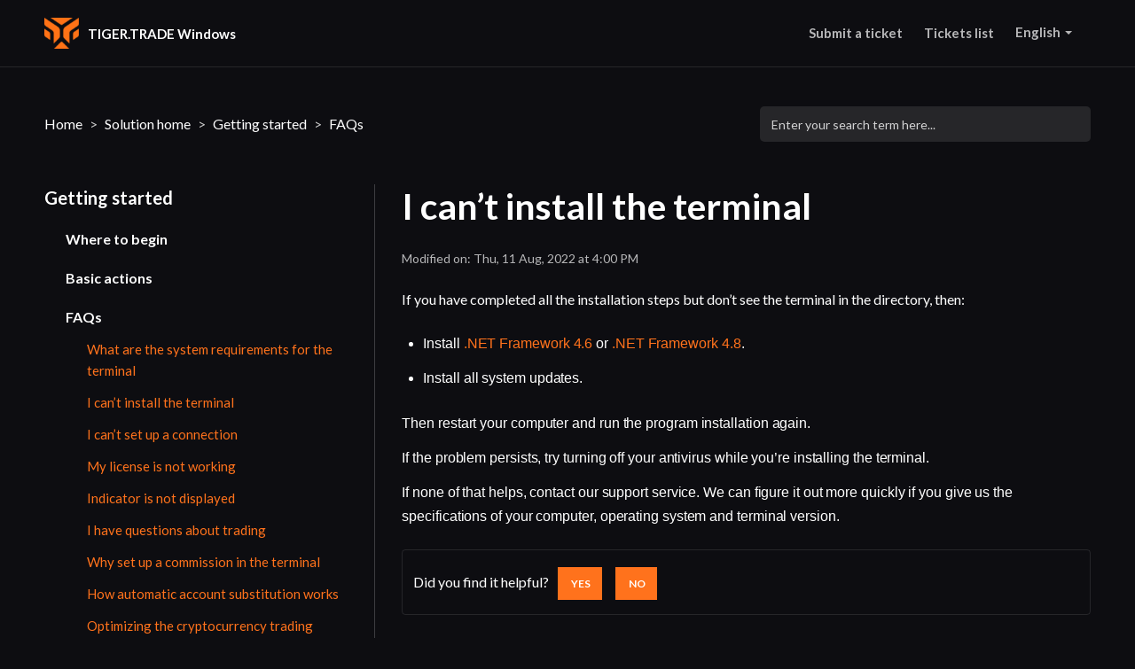

--- FILE ---
content_type: text/html; charset=utf-8
request_url: https://tigertrade.freshdesk.com/en/support/solutions/articles/80000993071-i-can-t-install-the-terminal
body_size: 16694
content:
<!DOCTYPE html>
       
        <!--[if lt IE 7]><html class="no-js ie6 dew-dsm-theme " lang="en" dir="ltr" data-date-format="non_us"><![endif]-->       
        <!--[if IE 7]><html class="no-js ie7 dew-dsm-theme " lang="en" dir="ltr" data-date-format="non_us"><![endif]-->       
        <!--[if IE 8]><html class="no-js ie8 dew-dsm-theme " lang="en" dir="ltr" data-date-format="non_us"><![endif]-->       
        <!--[if IE 9]><html class="no-js ie9 dew-dsm-theme " lang="en" dir="ltr" data-date-format="non_us"><![endif]-->       
        <!--[if IE 10]><html class="no-js ie10 dew-dsm-theme " lang="en" dir="ltr" data-date-format="non_us"><![endif]-->       
        <!--[if (gt IE 10)|!(IE)]><!--><html class="no-js  dew-dsm-theme " lang="en" dir="ltr" data-date-format="non_us"><!--<![endif]-->
	<head>
		
		<!-- Google Tag Manager -->

<script>(function(w,d,s,l,i){w[l]=w[l]||[];w[l].push({'gtm.start':

new Date().getTime(),event:'gtm.js'});var f=d.getElementsByTagName(s)[0],

j=d.createElement(s),dl=l!='dataLayer'?'&l='+l:'';j.async=true;j.src=

'https://www.googletagmanager.com/gtm.js?id='+i+dl;f.parentNode.insertBefore(j,f);

})(window,document,'script','dataLayer','GTM-TGPDRTZ');</script>

<!-- End Google Tag Manager -->

<!-- Intercom -->
<script>
  (function(){var w=window;var ic=w.Intercom;if(typeof ic==="function"){ic('reattach_activator');ic('update',w.intercomSettings);}else{var d=document;var i=function(){i.c(arguments);};i.q=[];i.c=function(args){i.q.push(args);};w.Intercom=i;var l=function(){var s=d.createElement('script');s.type='text/javascript';s.async=true;s.src='https://widget.intercom.io/widget/v3g3691o';var x=d.getElementsByTagName('script')[0];x.parentNode.insertBefore(s, x);};if(document.readyState==='complete'){l();}else if(w.attachEvent){w.attachEvent('onload',l);}else{w.addEventListener('load',l,false);}}})();
		window.Intercom('boot', {
		app_id: 'v3g3691o',
	});
</script>
<!-- End Intercom -->

<!-- Title for the page -->
<title> I can’t install the terminal : TIGER.TRADE Windows </title>

<!-- Meta information -->

      <meta charset="utf-8" />
      <meta http-equiv="X-UA-Compatible" content="IE=edge,chrome=1" />
      <meta name="description" content= "" />
      <meta name="author" content= "" />
       <meta property="og:title" content="I can’t install the terminal" />  <meta property="og:url" content="https://support.tiger.trade/en/support/solutions/articles/80000993071-i-can-t-install-the-terminal" />  <meta property="og:description" content=" If you have completed all the installation steps but don’t see the terminal in the directory, then:    Install .NET Framework 4.6 or .NET Framework 4.8.    Install all system updates.    Then restart your computer and run the program installation..." />  <meta property="og:image" content="https://s3.eu-central-1.amazonaws.com/euc-cdn.freshdesk.com/data/helpdesk/attachments/production/80030649513/logo/-ukw0VIWjXvXieKVsBRal9zXTagQCwEVOQ.png?X-Amz-Algorithm=AWS4-HMAC-SHA256&amp;amp;X-Amz-Credential=AKIAS6FNSMY2XLZULJPI%2F20260120%2Feu-central-1%2Fs3%2Faws4_request&amp;amp;X-Amz-Date=20260120T063640Z&amp;amp;X-Amz-Expires=604800&amp;amp;X-Amz-SignedHeaders=host&amp;amp;X-Amz-Signature=09324645a45b240f48f4cb7d0eb1c26a24ff7c7920a679d44d4f23932c484711" />  <meta property="og:site_name" content="TIGER.TRADE Windows" />  <meta property="og:type" content="article" />  <meta name="twitter:title" content="I can’t install the terminal" />  <meta name="twitter:url" content="https://support.tiger.trade/en/support/solutions/articles/80000993071-i-can-t-install-the-terminal" />  <meta name="twitter:description" content=" If you have completed all the installation steps but don’t see the terminal in the directory, then:    Install .NET Framework 4.6 or .NET Framework 4.8.    Install all system updates.    Then restart your computer and run the program installation..." />  <meta name="twitter:image" content="https://s3.eu-central-1.amazonaws.com/euc-cdn.freshdesk.com/data/helpdesk/attachments/production/80030649513/logo/-ukw0VIWjXvXieKVsBRal9zXTagQCwEVOQ.png?X-Amz-Algorithm=AWS4-HMAC-SHA256&amp;amp;X-Amz-Credential=AKIAS6FNSMY2XLZULJPI%2F20260120%2Feu-central-1%2Fs3%2Faws4_request&amp;amp;X-Amz-Date=20260120T063640Z&amp;amp;X-Amz-Expires=604800&amp;amp;X-Amz-SignedHeaders=host&amp;amp;X-Amz-Signature=09324645a45b240f48f4cb7d0eb1c26a24ff7c7920a679d44d4f23932c484711" />  <meta name="twitter:card" content="summary" />  <link rel="canonical" href="https://support.tiger.trade/en/support/solutions/articles/80000993071-i-can-t-install-the-terminal" />  <link rel='alternate' hreflang="en" href="https://support.tiger.trade/en/support/solutions/articles/80000993071-i-can-t-install-the-terminal"/>  <link rel='alternate' hreflang="ru-RU" href="https://support.tiger.trade/ru-RU/support/solutions/articles/80000993071-%D0%BD%D0%B5-%D0%BF%D0%BE%D0%BB%D1%83%D1%87%D0%B0%D0%B5%D1%82%D1%81%D1%8F-%D1%83%D1%81%D1%82%D0%B0%D0%BD%D0%BE%D0%B2%D0%B8%D1%82%D1%8C-%D1%82%D0%B5%D1%80%D0%BC%D0%B8%D0%BD%D0%B0%D0%BB"/> 

<!-- // КАСТОМНЫЕ СКРИПТЫ -->

<meta name='custom-test' content='123' />

<!-- КАСТОМНЫЕ СКРИПТЫ // -->

<!-- Responsive setting -->
<link rel="apple-touch-icon" href="https://s3.eu-central-1.amazonaws.com/euc-cdn.freshdesk.com/data/helpdesk/attachments/production/80030649622/fav_icon/Dqhi_-qExgoz7OEpTSu1GHxkcMFNvFcrGw.png" />
        <link rel="apple-touch-icon" sizes="72x72" href="https://s3.eu-central-1.amazonaws.com/euc-cdn.freshdesk.com/data/helpdesk/attachments/production/80030649622/fav_icon/Dqhi_-qExgoz7OEpTSu1GHxkcMFNvFcrGw.png" />
        <link rel="apple-touch-icon" sizes="114x114" href="https://s3.eu-central-1.amazonaws.com/euc-cdn.freshdesk.com/data/helpdesk/attachments/production/80030649622/fav_icon/Dqhi_-qExgoz7OEpTSu1GHxkcMFNvFcrGw.png" />
        <link rel="apple-touch-icon" sizes="144x144" href="https://s3.eu-central-1.amazonaws.com/euc-cdn.freshdesk.com/data/helpdesk/attachments/production/80030649622/fav_icon/Dqhi_-qExgoz7OEpTSu1GHxkcMFNvFcrGw.png" />
        <meta name="viewport" content="width=device-width, initial-scale=1.0, maximum-scale=5.0, user-scalable=yes" /> 
		
		<!-- Adding meta tag for CSRF token -->
		<meta name="csrf-param" content="authenticity_token" />
<meta name="csrf-token" content="CfVgewg5UNPlhCbLYQrNe3X2SBuC9753FK0NkvoSDPzlJCfNjRzlhA8Z07rfAI4Ys0gmy+7rVtW/ERzRlGVVBg==" />
		<!-- End meta tag for CSRF token -->
		
		<!-- Fav icon for portal -->
		<link rel='shortcut icon' href='https://s3.eu-central-1.amazonaws.com/euc-cdn.freshdesk.com/data/helpdesk/attachments/production/80030649622/fav_icon/Dqhi_-qExgoz7OEpTSu1GHxkcMFNvFcrGw.png' />

		<!-- Base stylesheet -->
 
		<link rel="stylesheet" media="print" href="https://euc-assets7.freshdesk.com/assets/cdn/portal_print-6e04b27f27ab27faab81f917d275d593fa892ce13150854024baaf983b3f4326.css" />
	  		<link rel="stylesheet" media="screen" href="https://euc-assets4.freshdesk.com/assets/cdn/falcon_portal_utils-a58414d6bc8bc6ca4d78f5b3f76522e4970de435e68a5a2fedcda0db58f21600.css" />	

		
		<!-- Theme stylesheet -->

		<link href="/support/theme.css?v=3&amp;d=1666084418" media="screen" rel="stylesheet" type="text/css">

		<!-- Google font url if present -->
		<link href='https://fonts.googleapis.com/css?family=Lato:regular,italic,700,900,900italic' rel='stylesheet' type='text/css' nonce='Jus84vMiME1jdk06xsNIog=='>

		<!-- Including default portal based script framework at the top -->
		<script src="https://euc-assets4.freshdesk.com/assets/cdn/portal_head_v2-d07ff5985065d4b2f2826fdbbaef7df41eb75e17b915635bf0413a6bc12fd7b7.js"></script>
		<!-- Including syntexhighlighter for portal -->
		<script src="https://euc-assets9.freshdesk.com/assets/cdn/prism-841b9ba9ca7f9e1bc3cdfdd4583524f65913717a3ab77714a45dd2921531a402.js"></script>

		    <!-- Google tag (gtag.js) -->
	<script async src='https://www.googletagmanager.com/gtag/js?id=UA-202414358-2' nonce="Jus84vMiME1jdk06xsNIog=="></script>
	<script nonce="Jus84vMiME1jdk06xsNIog==">
	  window.dataLayer = window.dataLayer || [];
	  function gtag(){dataLayer.push(arguments);}
	  gtag('js', new Date());
	  gtag('config', 'UA-202414358-2');
	</script>


		<!-- Access portal settings information via javascript -->
		 <script type="text/javascript">     var portal = {"language":"en","name":"TIGER.TRADE Windows","contact_info":"","current_page_name":"article_view","current_tab":"solutions","vault_service":{"url":"https://vault-service-eu.freshworks.com/data","max_try":2,"product_name":"fd"},"current_account_id":1986499,"preferences":{"bg_color":"#0d0d11","header_color":"#0d0d11","help_center_color":"#0d0d11","footer_color":"#0d0d11","tab_color":"#0d0d11","tab_hover_color":"#ff721c","btn_background":"#3d3d41","btn_primary_background":"#ff721c","baseFont":"Lato","textColor":"#ffffff","headingsFont":"Lato","headingsColor":"#ffffff","linkColor":"#ff721c","linkColorHover":"#ff721c","inputFocusRingColor":"#3d3d41","nonResponsive":"false"},"image_placeholders":{"spacer":"https://euc-assets1.freshdesk.com/assets/misc/spacer.gif","profile_thumb":"https://euc-assets6.freshdesk.com/assets/misc/profile_blank_thumb-4a7b26415585aebbd79863bd5497100b1ea52bab8df8db7a1aecae4da879fd96.jpg","profile_medium":"https://euc-assets1.freshdesk.com/assets/misc/profile_blank_medium-1dfbfbae68bb67de0258044a99f62e94144f1cc34efeea73e3fb85fe51bc1a2c.jpg"},"falcon_portal_theme":true,"current_object_id":80000993071};     var attachment_size = 20;     var blocked_extensions = "exe,dll,sys,swf,scr,gzquar,js,jse,class,vb,com,bat,cmd,pif,img,iso,hta,html,msc,msp,cpl,reg,tmp,py,ps,msi,msp,inf,scf,ocx,bin,ws,sh,lnk,gadget,dmg,msh,apk,iqy,pub,jar,zip,rar,sfx,zix,ear,war,arj";     var allowed_extensions = "";     var store = { 
        ticket: {},
        portalLaunchParty: {} };    store.portalLaunchParty.ticketFragmentsEnabled = false;    store.pod = "eu-central-1";    store.region = "EU"; </script> 


			    <script src="https://wchat.eu.freshchat.com/js/widget.js" nonce="Jus84vMiME1jdk06xsNIog=="></script>

	</head>
	<body>
            	
		
		
		

<!-- Google Tag Manager (noscript) -->

<noscript><iframe src="https://www.googletagmanager.com/ns.html?id=GTM-TGPDRTZ"

height="0" width="0" style="display:none;visibility:hidden"></iframe></noscript>

<!-- End Google Tag Manager (noscript) -->
<!-- Notification Messages -->
 <div class="alert alert-with-close notice hide" id="noticeajax"></div> 
<div class="layout layout--anonymous">
  <div class="layout__head">
  	

<header class="topbar topbar--small" data-topbar>
  <div class="topbar__nav bt-container">
    <div class="bt-container-inner topbar__container-inner">
      <div class="topbar__inner">
        <div class="topbar__col">
          <div class="logo-wrapper">
            <div class="logo">
              <a href="https://tiger.trade/terminal">
                <img src="https://s3.eu-central-1.amazonaws.com/euc-cdn.freshdesk.com/data/helpdesk/attachments/production/80030649513/logo/-ukw0VIWjXvXieKVsBRal9zXTagQCwEVOQ.png" alt="">
              </a>
            </div>
            <span class="topbar__help-center-name"><a href="https://tiger.trade/terminal">TIGER.TRADE Windows</a></span>
          </div>

          <button type="button" role="button" aria-label="Toggle Navigation" class="lines-button x" data-toggle-menu> <span class="lines"></span> </button>
        </div>
        <div class="topbar__col topbar__menu">
          <div class="topbar__collapse" data-menu>
            <div class="topbar__controls topbar__controls--anonymous">
              
              <a class="topbar__link" href="/en/support/tickets/new">Submit a ticket</a>
              
            	<a class="topbar__link" href="/support/tickets">Tickets list</a>
              
              <div class="banner-language-selector pull-right" data-tabs="tabs"
                data-toggle='tooltip' data-placement="bottom" title=""><ul class="language-options" role="tablist"><li class="dropdown"><h5 class="dropdown-toggle" data-toggle="dropdown"><span>English</span><span class="caret"></span></h5><ul class="dropdown-menu " role="menu" aria-labelledby="dropdownMenu"><li><a class="active" tabindex="-1" href="/en/support/solutions/articles/80000993071-i-can-t-install-the-terminal"><span class='icon-dd-tick-dark'></span>English </a></li><li><a class="" tabindex="-1" href="/ru-RU/support/solutions/articles/80000993071-%D0%BD%D0%B5-%D0%BF%D0%BE%D0%BB%D1%83%D1%87%D0%B0%D0%B5%D1%82%D1%81%D1%8F-%D1%83%D1%81%D1%82%D0%B0%D0%BD%D0%BE%D0%B2%D0%B8%D1%82%D1%8C-%D1%82%D0%B5%D1%80%D0%BC%D0%B8%D0%BD%D0%B0%D0%BB">Russian</a></li></ul></li></ul></div> <div class="welcome">Welcome <b></b> </div>  <b><a href="/en/support/login"><b>Login</b></a></b>
            </div>
          </div>
        </div>
      </div>
    </div>
  </div>

  <!-- Search and page links for the page -->
  
    
  
  
  <script>
    	var interval = setInterval(function() {
    	  var intercomElement = document.querySelector("#fc_frame");
      		if(intercomElement){ 
      			intercomElement.style.zIndex = 1000;
              	clearInterval(interval);
            }
    }, 500);
  </script>

</header>



  </div>
	<div 
		class="
			layout__content 
      
      
			
      " 
      data-page="article_view">
        
      
            
      <div class="bt-container">
  <div class="bt-container-inner">
    <div class="article-page">
      <div class="row clearfix">
        <div class="column column--sm-8">
          <ol class="breadcrumbs">
            <li>
              <a href="/en/support/home">Home</a>
            </li>
            <li title="Solution home">
              <a href="/en/support/solutions">Solution home</a>
            </li>
            <li title="Getting started">
              <a href="/en/support/solutions/80000362870">Getting started</a>
            </li>
            <li title="FAQs">
              <a href="/en/support/solutions/folders/80000614111">FAQs</a>
            </li>
          </ol>
        </div>
        <div class="column column--sm-4">
          <div class="search-box search-box--small">
            <form class="hc-search-form print--remove" autocomplete="off" action="/en/support/search/solutions" id="hc-search-form" data-csrf-ignore="true">
	<div class="hc-search-input">
	<label for="support-search-input" class="hide">Enter your search term here...</label>
		<input placeholder="Enter your search term here..." type="text"
			name="term" class="special" value=""
            rel="page-search" data-max-matches="10" id="support-search-input">
	</div>
	<div class="hc-search-button">
		<button class="btn btn-primary" aria-label="Search" type="submit" autocomplete="off">
			<i class="mobile-icon-search hide-tablet"></i>
			<span class="hide-in-mobile">
				Search
			</span>
		</button>
	</div>
</form>
          </div>    
        </div>
      </div>

      <div class="row clearfix">
        <div class="column column--sm-4">
          <div class="side-nav">
            <div class="sidenav sidenav--accordion">
              <ul class="sidenav-categories">
                
                  
                    <li class="sidenav-category is-active" id="sidenav-category-80000362870">
                      <span class="sidenav-category__link js-sidenav-category-link">Getting started</span>
                      <ul class="sidenav-sections">
                        
                          
                            <li class="sidenav-section " id="sidenav-section-80000539644">
                              <span class="sidenav-section__link js-sidenav-section-link">Where to begin</span>
                              <ul class="sidenav-articles">
                                
                                  <li class="sidenav-article " id="sidenav-article-80000825501">
                                    <a class="sidenav-article__link js-sidenav-article-link" href="/en/support/solutions/articles/80000825501-getting-started-with-tiger-trade">Getting Started with Tiger.Trade</a>
                                  </li>
                                
                                  <li class="sidenav-article " id="sidenav-article-80000845634">
                                    <a class="sidenav-article__link js-sidenav-article-link" href="/en/support/solutions/articles/80000845634-workspace-settings">Workspace settings</a>
                                  </li>
                                
                              </ul>
                            </li>
                          
                        
                          
                            <li class="sidenav-section " id="sidenav-section-80000599806">
                              <span class="sidenav-section__link js-sidenav-section-link">Basic actions</span>
                              <ul class="sidenav-articles">
                                
                                  <li class="sidenav-article " id="sidenav-article-80000825519">
                                    <a class="sidenav-article__link js-sidenav-article-link" href="/en/support/solutions/articles/80000825519-selecting-a-symbol">Selecting a symbol</a>
                                  </li>
                                
                                  <li class="sidenav-article " id="sidenav-article-80000825520">
                                    <a class="sidenav-article__link js-sidenav-article-link" href="/en/support/solutions/articles/80000825520-selecting-a-timeframe">Selecting a timeframe</a>
                                  </li>
                                
                                  <li class="sidenav-article " id="sidenav-article-80000825521">
                                    <a class="sidenav-article__link js-sidenav-article-link" href="/en/support/solutions/articles/80000825521-creating-alerts">Creating alerts</a>
                                  </li>
                                
                                  <li class="sidenav-article " id="sidenav-article-80000825522">
                                    <a class="sidenav-article__link js-sidenav-article-link" href="/en/support/solutions/articles/80000825522-linking-windows">Linking windows</a>
                                  </li>
                                
                              </ul>
                            </li>
                          
                        
                          
                            <li class="sidenav-section is-active" id="sidenav-section-80000614111">
                              <span class="sidenav-section__link js-sidenav-section-link">FAQs</span>
                              <ul class="sidenav-articles">
                                
                                  <li class="sidenav-article " id="sidenav-article-80000957465">
                                    <a class="sidenav-article__link js-sidenav-article-link" href="/en/support/solutions/articles/80000957465-what-are-the-system-requirements-for-the-terminal">What are the system requirements for the terminal</a>
                                  </li>
                                
                                  <li class="sidenav-article is-active" id="sidenav-article-80000993071">
                                    <a class="sidenav-article__link js-sidenav-article-link" href="/en/support/solutions/articles/80000993071-i-can-t-install-the-terminal">I can’t install the terminal</a>
                                  </li>
                                
                                  <li class="sidenav-article " id="sidenav-article-80000993072">
                                    <a class="sidenav-article__link js-sidenav-article-link" href="/en/support/solutions/articles/80000993072-i-can-t-set-up-a-connection">I can’t set up a connection</a>
                                  </li>
                                
                                  <li class="sidenav-article " id="sidenav-article-80000993074">
                                    <a class="sidenav-article__link js-sidenav-article-link" href="/en/support/solutions/articles/80000993074-my-license-is-not-working">My license is not working</a>
                                  </li>
                                
                                  <li class="sidenav-article " id="sidenav-article-80000993075">
                                    <a class="sidenav-article__link js-sidenav-article-link" href="/en/support/solutions/articles/80000993075-indicator-is-not-displayed">Indicator is not displayed</a>
                                  </li>
                                
                                  <li class="sidenav-article " id="sidenav-article-80000993076">
                                    <a class="sidenav-article__link js-sidenav-article-link" href="/en/support/solutions/articles/80000993076-i-have-questions-about-trading">I have questions about trading</a>
                                  </li>
                                
                                  <li class="sidenav-article " id="sidenav-article-80000993077">
                                    <a class="sidenav-article__link js-sidenav-article-link" href="/en/support/solutions/articles/80000993077-why-set-up-a-commission-in-the-terminal">Why set up a commission in the terminal</a>
                                  </li>
                                
                                  <li class="sidenav-article " id="sidenav-article-80001009980">
                                    <a class="sidenav-article__link js-sidenav-article-link" href="/en/support/solutions/articles/80001009980-how-automatic-account-substitution-works">How automatic account substitution works</a>
                                  </li>
                                
                                  <li class="sidenav-article " id="sidenav-article-80000846224">
                                    <a class="sidenav-article__link js-sidenav-article-link" href="/en/support/solutions/articles/80000846224-optimizing-the-cryptocurrency-trading-terminal">Optimizing the cryptocurrency trading terminal</a>
                                  </li>
                                
                                  <li class="sidenav-article " id="sidenav-article-80000846909">
                                    <a class="sidenav-article__link js-sidenav-article-link" href="/en/support/solutions/articles/80000846909-how-can-i-get-a-free-license-to-trade-on-binance">How can I get a free license to trade on Binance</a>
                                  </li>
                                
                                  <li class="sidenav-article " id="sidenav-article-80000953100">
                                    <a class="sidenav-article__link js-sidenav-article-link" href="/en/support/solutions/articles/80000953100-what-types-of-orders-does-tiger-trade">What types of orders does Tiger.Trade</a>
                                  </li>
                                
                                  <li class="sidenav-article " id="sidenav-article-80000847367">
                                    <a class="sidenav-article__link js-sidenav-article-link" href="/en/support/solutions/articles/80000847367-the-chart-won-t-auto-refresh-when-connected-to-quik">The chart won’t auto-refresh when connected to QUIK</a>
                                  </li>
                                
                                  <li class="sidenav-article " id="sidenav-article-80000847586">
                                    <a class="sidenav-article__link js-sidenav-article-link" href="/en/support/solutions/articles/80000847586-how-do-i-enable-take-profit-orders-on-binance">How do I enable Take Profit orders on Binance</a>
                                  </li>
                                
                              </ul>
                            </li>
                          
                        
                          
                        
                      </ul>
                    </li>
                  
                
                  
                    <li class="sidenav-category " id="sidenav-category-80000399935">
                      <span class="sidenav-category__link js-sidenav-category-link">Settings</span>
                      <ul class="sidenav-sections">
                        
                          
                            <li class="sidenav-section " id="sidenav-section-80000595722">
                              <span class="sidenav-section__link js-sidenav-section-link">Connections</span>
                              <ul class="sidenav-articles">
                                
                                  <li class="sidenav-article " id="sidenav-article-80000825554">
                                    <a class="sidenav-article__link js-sidenav-article-link" href="/en/support/solutions/articles/80000825554-quik">QUIK</a>
                                  </li>
                                
                                  <li class="sidenav-article " id="sidenav-article-80000825555">
                                    <a class="sidenav-article__link js-sidenav-article-link" href="/en/support/solutions/articles/80000825555-smartcom">SmartCOM</a>
                                  </li>
                                
                                  <li class="sidenav-article " id="sidenav-article-80000825557">
                                    <a class="sidenav-article__link js-sidenav-article-link" href="/en/support/solutions/articles/80000825557-transaq">Transaq</a>
                                  </li>
                                
                                  <li class="sidenav-article " id="sidenav-article-80000825559">
                                    <a class="sidenav-article__link js-sidenav-article-link" href="/en/support/solutions/articles/80000825559-metatrader-5">MetaTrader 5</a>
                                  </li>
                                
                                  <li class="sidenav-article " id="sidenav-article-80000825566">
                                    <a class="sidenav-article__link js-sidenav-article-link" href="/en/support/solutions/articles/80000825566-rithmic">Rithmic</a>
                                  </li>
                                
                                  <li class="sidenav-article " id="sidenav-article-80000825569">
                                    <a class="sidenav-article__link js-sidenav-article-link" href="/en/support/solutions/articles/80000825569-gain-capital-oec-">GAIN Capital (OEC)</a>
                                  </li>
                                
                                  <li class="sidenav-article " id="sidenav-article-80000825570">
                                    <a class="sidenav-article__link js-sidenav-article-link" href="/en/support/solutions/articles/80000825570-interactive-brokers">Interactive Brokers</a>
                                  </li>
                                
                                  <li class="sidenav-article " id="sidenav-article-80000825572">
                                    <a class="sidenav-article__link js-sidenav-article-link" href="/en/support/solutions/articles/80000825572-datafeed">DataFeed</a>
                                  </li>
                                
                                  <li class="sidenav-article " id="sidenav-article-80000825574">
                                    <a class="sidenav-article__link js-sidenav-article-link" href="/en/support/solutions/articles/80000825574-bitmex">BitMEX</a>
                                  </li>
                                
                                  <li class="sidenav-article " id="sidenav-article-80000825575">
                                    <a class="sidenav-article__link js-sidenav-article-link" href="/en/support/solutions/articles/80000825575-bitfinex">Bitfinex</a>
                                  </li>
                                
                                  <li class="sidenav-article " id="sidenav-article-80000825576">
                                    <a class="sidenav-article__link js-sidenav-article-link" href="/en/support/solutions/articles/80000825576-binance">Binance</a>
                                  </li>
                                
                                  <li class="sidenav-article " id="sidenav-article-80000825582">
                                    <a class="sidenav-article__link js-sidenav-article-link" href="/en/support/solutions/articles/80000825582-bybit">Bybit</a>
                                  </li>
                                
                                  <li class="sidenav-article " id="sidenav-article-80000825592">
                                    <a class="sidenav-article__link js-sidenav-article-link" href="/en/support/solutions/articles/80000825592-deribit">Deribit</a>
                                  </li>
                                
                                  <li class="sidenav-article " id="sidenav-article-80001035610">
                                    <a class="sidenav-article__link js-sidenav-article-link" href="/en/support/solutions/articles/80001035610-okx">OKX</a>
                                  </li>
                                
                              </ul>
                            </li>
                          
                        
                          
                            <li class="sidenav-section " id="sidenav-section-80000598968">
                              <span class="sidenav-section__link js-sidenav-section-link">Terminal</span>
                              <ul class="sidenav-articles">
                                
                                  <li class="sidenav-article " id="sidenav-article-80000825611">
                                    <a class="sidenav-article__link js-sidenav-article-link" href="/en/support/solutions/articles/80000825611-general-settings">General Settings</a>
                                  </li>
                                
                                  <li class="sidenav-article " id="sidenav-article-80000825614">
                                    <a class="sidenav-article__link js-sidenav-article-link" href="/en/support/solutions/articles/80000825614-email-settings">Email Settings</a>
                                  </li>
                                
                                  <li class="sidenav-article " id="sidenav-article-80001050477">
                                    <a class="sidenav-article__link js-sidenav-article-link" href="/en/support/solutions/articles/80001050477-telegram-alerts">Telegram alerts</a>
                                  </li>
                                
                                  <li class="sidenav-article " id="sidenav-article-80000825616">
                                    <a class="sidenav-article__link js-sidenav-article-link" href="/en/support/solutions/articles/80000825616-hotkeys-manager">HotKeys Manager</a>
                                  </li>
                                
                                  <li class="sidenav-article " id="sidenav-article-80000825618">
                                    <a class="sidenav-article__link js-sidenav-article-link" href="/en/support/solutions/articles/80000825618-sound-alerts">Sound alerts</a>
                                  </li>
                                
                                  <li class="sidenav-article " id="sidenav-article-80000825622">
                                    <a class="sidenav-article__link js-sidenav-article-link" href="/en/support/solutions/articles/80000825622-symbols-manager">Symbols Manager</a>
                                  </li>
                                
                              </ul>
                            </li>
                          
                        
                      </ul>
                    </li>
                  
                
                  
                    <li class="sidenav-category " id="sidenav-category-80000400072">
                      <span class="sidenav-category__link js-sidenav-category-link">Windows</span>
                      <ul class="sidenav-sections">
                        
                          
                            <li class="sidenav-section " id="sidenav-section-80000595925">
                              <span class="sidenav-section__link js-sidenav-section-link">Charts Window</span>
                              <ul class="sidenav-articles">
                                
                                  <li class="sidenav-article " id="sidenav-article-80000819853">
                                    <a class="sidenav-article__link js-sidenav-article-link" href="/en/support/solutions/articles/80000819853-what-is-a-charts-window">What is a Charts window</a>
                                  </li>
                                
                                  <li class="sidenav-article " id="sidenav-article-80000825728">
                                    <a class="sidenav-article__link js-sidenav-article-link" href="/en/support/solutions/articles/80000825728-trading-from-a-chart">Trading from a chart</a>
                                  </li>
                                
                                  <li class="sidenav-article " id="sidenav-article-80000825729">
                                    <a class="sidenav-article__link js-sidenav-article-link" href="/en/support/solutions/articles/80000825729-toolbar-setup">Toolbar setup</a>
                                  </li>
                                
                                  <li class="sidenav-article " id="sidenav-article-80000825730">
                                    <a class="sidenav-article__link js-sidenav-article-link" href="/en/support/solutions/articles/80000825730-changing-the-chart-theme">Changing the chart theme</a>
                                  </li>
                                
                                  <li class="sidenav-article " id="sidenav-article-80000825958">
                                    <a class="sidenav-article__link js-sidenav-article-link" href="/en/support/solutions/articles/80000825958-chart-settings">Chart settings</a>
                                  </li>
                                
                                  <li class="sidenav-article " id="sidenav-article-80000825973">
                                    <a class="sidenav-article__link js-sidenav-article-link" href="/en/support/solutions/articles/80000825973-scaling-and-moving-the-chart">Scaling and moving the chart</a>
                                  </li>
                                
                                  <li class="sidenav-article " id="sidenav-article-80000825974">
                                    <a class="sidenav-article__link js-sidenav-article-link" href="/en/support/solutions/articles/80000825974-cluster-chart">Cluster chart</a>
                                  </li>
                                
                                  <li class="sidenav-article " id="sidenav-article-80000825990">
                                    <a class="sidenav-article__link js-sidenav-article-link" href="/en/support/solutions/articles/80000825990-cluster-presets">Cluster presets</a>
                                  </li>
                                
                              </ul>
                            </li>
                          
                        
                          
                            <li class="sidenav-section " id="sidenav-section-80000599873">
                              <span class="sidenav-section__link js-sidenav-section-link">Graphical objects in the Charts window</span>
                              <ul class="sidenav-articles">
                                
                                  <li class="sidenav-article " id="sidenav-article-80000825992">
                                    <a class="sidenav-article__link js-sidenav-article-link" href="/en/support/solutions/articles/80000825992-what-is-a-graphical-object">What is a Graphical object</a>
                                  </li>
                                
                                  <li class="sidenav-article " id="sidenav-article-80000825995">
                                    <a class="sidenav-article__link js-sidenav-article-link" href="/en/support/solutions/articles/80000825995-text">Text</a>
                                  </li>
                                
                                  <li class="sidenav-article " id="sidenav-article-80000825996">
                                    <a class="sidenav-article__link js-sidenav-article-link" href="/en/support/solutions/articles/80000825996-fibonacci-retracement">Fibonacci Retracement</a>
                                  </li>
                                
                                  <li class="sidenav-article " id="sidenav-article-80000825997">
                                    <a class="sidenav-article__link js-sidenav-article-link" href="/en/support/solutions/articles/80000825997-fibonacci-extensions">Fibonacci Extensions</a>
                                  </li>
                                
                                  <li class="sidenav-article " id="sidenav-article-80000825999">
                                    <a class="sidenav-article__link js-sidenav-article-link" href="/en/support/solutions/articles/80000825999-fibonacci-time-zones">Fibonacci Time Zones</a>
                                  </li>
                                
                                  <li class="sidenav-article " id="sidenav-article-80000826000">
                                    <a class="sidenav-article__link js-sidenav-article-link" href="/en/support/solutions/articles/80000826000-fibonacci-fan">Fibonacci Fan</a>
                                  </li>
                                
                                  <li class="sidenav-article " id="sidenav-article-80000826001">
                                    <a class="sidenav-article__link js-sidenav-article-link" href="/en/support/solutions/articles/80000826001-elliott-implulse-wave">Elliott Implulse Wave</a>
                                  </li>
                                
                                  <li class="sidenav-article " id="sidenav-article-80000826002">
                                    <a class="sidenav-article__link js-sidenav-article-link" href="/en/support/solutions/articles/80000826002-elliott-correction-wave">Elliott Correction Wave</a>
                                  </li>
                                
                                  <li class="sidenav-article " id="sidenav-article-80000826003">
                                    <a class="sidenav-article__link js-sidenav-article-link" href="/en/support/solutions/articles/80000826003-linear-regression">Linear Regression</a>
                                  </li>
                                
                                  <li class="sidenav-article " id="sidenav-article-80000826018">
                                    <a class="sidenav-article__link js-sidenav-article-link" href="/en/support/solutions/articles/80000826018-volume-profile">Volume Profile</a>
                                  </li>
                                
                                  <li class="sidenav-article " id="sidenav-article-80000826022">
                                    <a class="sidenav-article__link js-sidenav-article-link" href="/en/support/solutions/articles/80000826022-ruler">Ruler</a>
                                  </li>
                                
                                  <li class="sidenav-article " id="sidenav-article-80001045959">
                                    <a class="sidenav-article__link js-sidenav-article-link" href="/en/support/solutions/articles/80001045959-trend-angle">Trend angle</a>
                                  </li>
                                
                              </ul>
                            </li>
                          
                        
                          
                            <li class="sidenav-section " id="sidenav-section-80000599880">
                              <span class="sidenav-section__link js-sidenav-section-link">Main indicators of the Charts window</span>
                              <ul class="sidenav-articles">
                                
                                  <li class="sidenav-article " id="sidenav-article-80000832421">
                                    <a class="sidenav-article__link js-sidenav-article-link" href="/en/support/solutions/articles/80000832421-about-the-indicators">About the indicators</a>
                                  </li>
                                
                                  <li class="sidenav-article " id="sidenav-article-80000826024">
                                    <a class="sidenav-article__link js-sidenav-article-link" href="/en/support/solutions/articles/80000826024-price">Price</a>
                                  </li>
                                
                                  <li class="sidenav-article " id="sidenav-article-80000826025">
                                    <a class="sidenav-article__link js-sidenav-article-link" href="/en/support/solutions/articles/80000826025-big-trades">Big Trades</a>
                                  </li>
                                
                                  <li class="sidenav-article " id="sidenav-article-80000826027">
                                    <a class="sidenav-article__link js-sidenav-article-link" href="/en/support/solutions/articles/80000826027-cluster-search">Cluster Search</a>
                                  </li>
                                
                                  <li class="sidenav-article " id="sidenav-article-80000826039">
                                    <a class="sidenav-article__link js-sidenav-article-link" href="/en/support/solutions/articles/80000826039-cluster-statistic">Cluster Statistic</a>
                                  </li>
                                
                                  <li class="sidenav-article " id="sidenav-article-80000826043">
                                    <a class="sidenav-article__link js-sidenav-article-link" href="/en/support/solutions/articles/80000826043-volume-profiles">Volume Profiles</a>
                                  </li>
                                
                                  <li class="sidenav-article " id="sidenav-article-80000826044">
                                    <a class="sidenav-article__link js-sidenav-article-link" href="/en/support/solutions/articles/80000826044-histogram">Histogram</a>
                                  </li>
                                
                                  <li class="sidenav-article " id="sidenav-article-80000826045">
                                    <a class="sidenav-article__link js-sidenav-article-link" href="/en/support/solutions/articles/80000826045-dynamic-levels">Dynamic Levels</a>
                                  </li>
                                
                                  <li class="sidenav-article " id="sidenav-article-80000826046">
                                    <a class="sidenav-article__link js-sidenav-article-link" href="/en/support/solutions/articles/80000826046-maximum-levels">Maximum Levels</a>
                                  </li>
                                
                                  <li class="sidenav-article " id="sidenav-article-80000826047">
                                    <a class="sidenav-article__link js-sidenav-article-link" href="/en/support/solutions/articles/80000826047-high-low">High Low</a>
                                  </li>
                                
                                  <li class="sidenav-article " id="sidenav-article-80000826054">
                                    <a class="sidenav-article__link js-sidenav-article-link" href="/en/support/solutions/articles/80000826054-external-chart">External Chart</a>
                                  </li>
                                
                                  <li class="sidenav-article " id="sidenav-article-80000826063">
                                    <a class="sidenav-article__link js-sidenav-article-link" href="/en/support/solutions/articles/80000826063-volume">Volume</a>
                                  </li>
                                
                                  <li class="sidenav-article " id="sidenav-article-80000826065">
                                    <a class="sidenav-article__link js-sidenav-article-link" href="/en/support/solutions/articles/80000826065-delta">Delta</a>
                                  </li>
                                
                                  <li class="sidenav-article " id="sidenav-article-80000826066">
                                    <a class="sidenav-article__link js-sidenav-article-link" href="/en/support/solutions/articles/80000826066-bid-ask">Bid Ask</a>
                                  </li>
                                
                                  <li class="sidenav-article " id="sidenav-article-80000826068">
                                    <a class="sidenav-article__link js-sidenav-article-link" href="/en/support/solutions/articles/80000826068-cumulative-delta">Cumulative Delta</a>
                                  </li>
                                
                                  <li class="sidenav-article " id="sidenav-article-80000826069">
                                    <a class="sidenav-article__link js-sidenav-article-link" href="/en/support/solutions/articles/80000826069-open-interest">Open Interest</a>
                                  </li>
                                
                                  <li class="sidenav-article " id="sidenav-article-80000826071">
                                    <a class="sidenav-article__link js-sidenav-article-link" href="/en/support/solutions/articles/80000826071-vwap">VWAP</a>
                                  </li>
                                
                                  <li class="sidenav-article " id="sidenav-article-80000826072">
                                    <a class="sidenav-article__link js-sidenav-article-link" href="/en/support/solutions/articles/80000826072-trades-flow">Trades Flow</a>
                                  </li>
                                
                                  <li class="sidenav-article " id="sidenav-article-80000826073">
                                    <a class="sidenav-article__link js-sidenav-article-link" href="/en/support/solutions/articles/80000826073-depth-of-market">Depth Of Market</a>
                                  </li>
                                
                                  <li class="sidenav-article " id="sidenav-article-80000826077">
                                    <a class="sidenav-article__link js-sidenav-article-link" href="/en/support/solutions/articles/80000826077-gradient">Gradient</a>
                                  </li>
                                
                                  <li class="sidenav-article " id="sidenav-article-80000826079">
                                    <a class="sidenav-article__link js-sidenav-article-link" href="/en/support/solutions/articles/80000826079-session-color">Session Color</a>
                                  </li>
                                
                                  <li class="sidenav-article " id="sidenav-article-80000970767">
                                    <a class="sidenav-article__link js-sidenav-article-link" href="/en/support/solutions/articles/80000970767-bw-mfi">BW MFI</a>
                                  </li>
                                
                                  <li class="sidenav-article " id="sidenav-article-80001021993">
                                    <a class="sidenav-article__link js-sidenav-article-link" href="/en/support/solutions/articles/80001021993-bar-timer">Bar Timer</a>
                                  </li>
                                
                                  <li class="sidenav-article " id="sidenav-article-80001022002">
                                    <a class="sidenav-article__link js-sidenav-article-link" href="/en/support/solutions/articles/80001022002-elders-force">Elders Force</a>
                                  </li>
                                
                                  <li class="sidenav-article " id="sidenav-article-80001023416">
                                    <a class="sidenav-article__link js-sidenav-article-link" href="/en/support/solutions/articles/80001023416-heatmap">Heatmap</a>
                                  </li>
                                
                                  <li class="sidenav-article " id="sidenav-article-80001023426">
                                    <a class="sidenav-article__link js-sidenav-article-link" href="/en/support/solutions/articles/80001023426-bar-search">Bar Search</a>
                                  </li>
                                
                                  <li class="sidenav-article " id="sidenav-article-80001023427">
                                    <a class="sidenav-article__link js-sidenav-article-link" href="/en/support/solutions/articles/80001023427-zigzag">ZigZag</a>
                                  </li>
                                
                                  <li class="sidenav-article " id="sidenav-article-80001023428">
                                    <a class="sidenav-article__link js-sidenav-article-link" href="/en/support/solutions/articles/80001023428-ichimoku">Ichimoku</a>
                                  </li>
                                
                                  <li class="sidenav-article " id="sidenav-article-80001031237">
                                    <a class="sidenav-article__link js-sidenav-article-link" href="/en/support/solutions/articles/80001031237-weis-wave-volume">Weis Wave Volume</a>
                                  </li>
                                
                                  <li class="sidenav-article " id="sidenav-article-80001046108">
                                    <a class="sidenav-article__link js-sidenav-article-link" href="/en/support/solutions/articles/80001046108-margin-zones">Margin Zones</a>
                                  </li>
                                
                              </ul>
                            </li>
                          
                        
                          
                            <li class="sidenav-section " id="sidenav-section-80000599892">
                              <span class="sidenav-section__link js-sidenav-section-link">DOM window</span>
                              <ul class="sidenav-articles">
                                
                                  <li class="sidenav-article " id="sidenav-article-80000826080">
                                    <a class="sidenav-article__link js-sidenav-article-link" href="/en/support/solutions/articles/80000826080-what-is-a-dom-window">What is a DOM window</a>
                                  </li>
                                
                                  <li class="sidenav-article " id="sidenav-article-80000826115">
                                    <a class="sidenav-article__link js-sidenav-article-link" href="/en/support/solutions/articles/80000826115-selecting-a-trading-account">Selecting a trading account</a>
                                  </li>
                                
                                  <li class="sidenav-article " id="sidenav-article-80000983692">
                                    <a class="sidenav-article__link js-sidenav-article-link" href="/en/support/solutions/articles/80000983692-ruler">Ruler</a>
                                  </li>
                                
                                  <li class="sidenav-article " id="sidenav-article-80000984063">
                                    <a class="sidenav-article__link js-sidenav-article-link" href="/en/support/solutions/articles/80000984063-multiplier">Multiplier</a>
                                  </li>
                                
                                  <li class="sidenav-article " id="sidenav-article-80000826119">
                                    <a class="sidenav-article__link js-sidenav-article-link" href="/en/support/solutions/articles/80000826119-take-profit">Take profit</a>
                                  </li>
                                
                                  <li class="sidenav-article " id="sidenav-article-80000826120">
                                    <a class="sidenav-article__link js-sidenav-article-link" href="/en/support/solutions/articles/80000826120-stop-loss">Stop Loss</a>
                                  </li>
                                
                                  <li class="sidenav-article " id="sidenav-article-80000826121">
                                    <a class="sidenav-article__link js-sidenav-article-link" href="/en/support/solutions/articles/80000826121-trigger-orders">Trigger orders</a>
                                  </li>
                                
                              </ul>
                            </li>
                          
                        
                          
                            <li class="sidenav-section " id="sidenav-section-80000599904">
                              <span class="sidenav-section__link js-sidenav-section-link">DOM settings</span>
                              <ul class="sidenav-articles">
                                
                                  <li class="sidenav-article " id="sidenav-article-80000826124">
                                    <a class="sidenav-article__link js-sidenav-article-link" href="/en/support/solutions/articles/80000826124-about-the-dom-settings">About the DOM settings</a>
                                  </li>
                                
                                  <li class="sidenav-article " id="sidenav-article-80000826125">
                                    <a class="sidenav-article__link js-sidenav-article-link" href="/en/support/solutions/articles/80000826125-main">Main</a>
                                  </li>
                                
                                  <li class="sidenav-article " id="sidenav-article-80000826140">
                                    <a class="sidenav-article__link js-sidenav-article-link" href="/en/support/solutions/articles/80000826140-cluster">Cluster</a>
                                  </li>
                                
                                  <li class="sidenav-article " id="sidenav-article-80000826141">
                                    <a class="sidenav-article__link js-sidenav-article-link" href="/en/support/solutions/articles/80000826141-trading">Trading</a>
                                  </li>
                                
                              </ul>
                            </li>
                          
                        
                          
                            <li class="sidenav-section " id="sidenav-section-80000599915">
                              <span class="sidenav-section__link js-sidenav-section-link">Other windows</span>
                              <ul class="sidenav-articles">
                                
                                  <li class="sidenav-article " id="sidenav-article-80000826164">
                                    <a class="sidenav-article__link js-sidenav-article-link" href="/en/support/solutions/articles/80000826164-watchlist">Watchlist</a>
                                  </li>
                                
                                  <li class="sidenav-article " id="sidenav-article-80000826165">
                                    <a class="sidenav-article__link js-sidenav-article-link" href="/en/support/solutions/articles/80000826165-smart-tape">Smart Tape</a>
                                  </li>
                                
                                  <li class="sidenav-article " id="sidenav-article-80000826166">
                                    <a class="sidenav-article__link js-sidenav-article-link" href="/en/support/solutions/articles/80000826166-statistics">Statistics</a>
                                  </li>
                                
                                  <li class="sidenav-article " id="sidenav-article-80000826167">
                                    <a class="sidenav-article__link js-sidenav-article-link" href="/en/support/solutions/articles/80000826167-volume-search">Volume Search</a>
                                  </li>
                                
                                  <li class="sidenav-article " id="sidenav-article-80000826240">
                                    <a class="sidenav-article__link js-sidenav-article-link" href="/en/support/solutions/articles/80000826240-all-prices">All Prices</a>
                                  </li>
                                
                                  <li class="sidenav-article " id="sidenav-article-80000826256">
                                    <a class="sidenav-article__link js-sidenav-article-link" href="/en/support/solutions/articles/80000826256-orders">Orders</a>
                                  </li>
                                
                                  <li class="sidenav-article " id="sidenav-article-80000826258">
                                    <a class="sidenav-article__link js-sidenav-article-link" href="/en/support/solutions/articles/80000826258-executions">Executions</a>
                                  </li>
                                
                                  <li class="sidenav-article " id="sidenav-article-80000826259">
                                    <a class="sidenav-article__link js-sidenav-article-link" href="/en/support/solutions/articles/80000826259-positions">Positions</a>
                                  </li>
                                
                                  <li class="sidenav-article " id="sidenav-article-80000826260">
                                    <a class="sidenav-article__link js-sidenav-article-link" href="/en/support/solutions/articles/80000826260-xpositions">XPositions</a>
                                  </li>
                                
                                  <li class="sidenav-article " id="sidenav-article-80000826261">
                                    <a class="sidenav-article__link js-sidenav-article-link" href="/en/support/solutions/articles/80000826261-player">Player</a>
                                  </li>
                                
                                  <li class="sidenav-article " id="sidenav-article-80000826262">
                                    <a class="sidenav-article__link js-sidenav-article-link" href="/en/support/solutions/articles/80000826262-limits">Limits</a>
                                  </li>
                                
                                  <li class="sidenav-article " id="sidenav-article-80000957807">
                                    <a class="sidenav-article__link js-sidenav-article-link" href="/en/support/solutions/articles/80000957807-log">Log</a>
                                  </li>
                                
                                  <li class="sidenav-article " id="sidenav-article-80000957808">
                                    <a class="sidenav-article__link js-sidenav-article-link" href="/en/support/solutions/articles/80000957808-signals">Signals</a>
                                  </li>
                                
                                  <li class="sidenav-article " id="sidenav-article-80000957809">
                                    <a class="sidenav-article__link js-sidenav-article-link" href="/en/support/solutions/articles/80000957809-accounts">Accounts</a>
                                  </li>
                                
                                  <li class="sidenav-article " id="sidenav-article-80001021504">
                                    <a class="sidenav-article__link js-sidenav-article-link" href="/en/support/solutions/articles/80001021504-options-board">Options Board</a>
                                  </li>
                                
                              </ul>
                            </li>
                          
                        
                      </ul>
                    </li>
                  
                
                  
                    <li class="sidenav-category " id="sidenav-category-80000402925">
                      <span class="sidenav-category__link js-sidenav-category-link">Development</span>
                      <ul class="sidenav-sections">
                        
                          
                            <li class="sidenav-section " id="sidenav-section-80000600300">
                              <span class="sidenav-section__link js-sidenav-section-link">Platform updates</span>
                              <ul class="sidenav-articles">
                                
                                  <li class="sidenav-article " id="sidenav-article-80001054025">
                                    <a class="sidenav-article__link js-sidenav-article-link" href="/en/support/solutions/articles/80001054025-tiger-trade-6-6">Tiger.Trade 6.6</a>
                                  </li>
                                
                                  <li class="sidenav-article " id="sidenav-article-80001047152">
                                    <a class="sidenav-article__link js-sidenav-article-link" href="/en/support/solutions/articles/80001047152-tiger-trade-6-5">Tiger.Trade 6.5</a>
                                  </li>
                                
                                  <li class="sidenav-article " id="sidenav-article-80001035611">
                                    <a class="sidenav-article__link js-sidenav-article-link" href="/en/support/solutions/articles/80001035611-tiger-trade-6-4">Tiger.Trade 6.4</a>
                                  </li>
                                
                                  <li class="sidenav-article " id="sidenav-article-80001024032">
                                    <a class="sidenav-article__link js-sidenav-article-link" href="/en/support/solutions/articles/80001024032-tiger-trade-6-3">Tiger.Trade 6.3</a>
                                  </li>
                                
                                  <li class="sidenav-article " id="sidenav-article-80000991872">
                                    <a class="sidenav-article__link js-sidenav-article-link" href="/en/support/solutions/articles/80000991872-tiger-trade-6-2">Tiger.Trade 6.2</a>
                                  </li>
                                
                                  <li class="sidenav-article " id="sidenav-article-80000970770">
                                    <a class="sidenav-article__link js-sidenav-article-link" href="/en/support/solutions/articles/80000970770-tiger-trade-6-1">Tiger.Trade 6.1</a>
                                  </li>
                                
                                  <li class="sidenav-article " id="sidenav-article-80000961886">
                                    <a class="sidenav-article__link js-sidenav-article-link" href="/en/support/solutions/articles/80000961886-tiger-trade-6-0-2">Tiger.Trade 6.0.2</a>
                                  </li>
                                
                                  <li class="sidenav-article " id="sidenav-article-80000954294">
                                    <a class="sidenav-article__link js-sidenav-article-link" href="/en/support/solutions/articles/80000954294-tiger-trade-6-0-1">Tiger.Trade 6.0.1</a>
                                  </li>
                                
                                  <li class="sidenav-article " id="sidenav-article-80000946637">
                                    <a class="sidenav-article__link js-sidenav-article-link" href="/en/support/solutions/articles/80000946637-tiger-trade-6-0-0">Tiger.Trade 6.0.0</a>
                                  </li>
                                
                                  <li class="sidenav-article " id="sidenav-article-80000826310">
                                    <a class="sidenav-article__link js-sidenav-article-link" href="/en/support/solutions/articles/80000826310-tiger-trade-5-0-7">Tiger.Trade 5.0.7</a>
                                  </li>
                                
                                  <li class="sidenav-article " id="sidenav-article-80000826327">
                                    <a class="sidenav-article__link js-sidenav-article-link" href="/en/support/solutions/articles/80000826327-tiger-trade-4-5-15">Tiger.Trade 4.5.15</a>
                                  </li>
                                
                              </ul>
                            </li>
                          
                        
                          
                            <li class="sidenav-section " id="sidenav-section-80000600309">
                              <span class="sidenav-section__link js-sidenav-section-link">Indicator examples</span>
                              <ul class="sidenav-articles">
                                
                                  <li class="sidenav-article " id="sidenav-article-80000826401">
                                    <a class="sidenav-article__link js-sidenav-article-link" href="/en/support/solutions/articles/80000826401-trades-flow">Trades Flow</a>
                                  </li>
                                
                                  <li class="sidenav-article " id="sidenav-article-80000826403">
                                    <a class="sidenav-article__link js-sidenav-article-link" href="/en/support/solutions/articles/80000826403-depth-of-market">Depth Of Market</a>
                                  </li>
                                
                                  <li class="sidenav-article " id="sidenav-article-80000826404">
                                    <a class="sidenav-article__link js-sidenav-article-link" href="/en/support/solutions/articles/80000826404-volume-profiles">Volume Profiles</a>
                                  </li>
                                
                                  <li class="sidenav-article " id="sidenav-article-80000826406">
                                    <a class="sidenav-article__link js-sidenav-article-link" href="/en/support/solutions/articles/80000826406-cluster-search">Cluster Search</a>
                                  </li>
                                
                                  <li class="sidenav-article " id="sidenav-article-80000826450">
                                    <a class="sidenav-article__link js-sidenav-article-link" href="/en/support/solutions/articles/80000826450-bar-search">Bar Search</a>
                                  </li>
                                
                                  <li class="sidenav-article " id="sidenav-article-80000826451">
                                    <a class="sidenav-article__link js-sidenav-article-link" href="/en/support/solutions/articles/80000826451-bar-timer">Bar Timer</a>
                                  </li>
                                
                                  <li class="sidenav-article " id="sidenav-article-80000826454">
                                    <a class="sidenav-article__link js-sidenav-article-link" href="/en/support/solutions/articles/80000826454-vwap">VWAP</a>
                                  </li>
                                
                                  <li class="sidenav-article " id="sidenav-article-80000826456">
                                    <a class="sidenav-article__link js-sidenav-article-link" href="/en/support/solutions/articles/80000826456-volume">Volume</a>
                                  </li>
                                
                                  <li class="sidenav-article " id="sidenav-article-80000826460">
                                    <a class="sidenav-article__link js-sidenav-article-link" href="/en/support/solutions/articles/80000826460-trades">Trades</a>
                                  </li>
                                
                                  <li class="sidenav-article " id="sidenav-article-80000826461">
                                    <a class="sidenav-article__link js-sidenav-article-link" href="/en/support/solutions/articles/80000826461-session-color">Session Color</a>
                                  </li>
                                
                                  <li class="sidenav-article " id="sidenav-article-80000826462">
                                    <a class="sidenav-article__link js-sidenav-article-link" href="/en/support/solutions/articles/80000826462-open-interest">Open Interest</a>
                                  </li>
                                
                                  <li class="sidenav-article " id="sidenav-article-80000826463">
                                    <a class="sidenav-article__link js-sidenav-article-link" href="/en/support/solutions/articles/80000826463-dynamic-levels">Dynamic Levels</a>
                                  </li>
                                
                                  <li class="sidenav-article " id="sidenav-article-80000826465">
                                    <a class="sidenav-article__link js-sidenav-article-link" href="/en/support/solutions/articles/80000826465-delta">Delta</a>
                                  </li>
                                
                                  <li class="sidenav-article " id="sidenav-article-80000826470">
                                    <a class="sidenav-article__link js-sidenav-article-link" href="/en/support/solutions/articles/80000826470-cumulative-delta">Cumulative Delta</a>
                                  </li>
                                
                                  <li class="sidenav-article " id="sidenav-article-80000826473">
                                    <a class="sidenav-article__link js-sidenav-article-link" href="/en/support/solutions/articles/80000826473-cluster-statistic">Cluster Statistic</a>
                                  </li>
                                
                                  <li class="sidenav-article " id="sidenav-article-80000826475">
                                    <a class="sidenav-article__link js-sidenav-article-link" href="/en/support/solutions/articles/80000826475-bid-ask">Bid Ask</a>
                                  </li>
                                
                                  <li class="sidenav-article " id="sidenav-article-80000826477">
                                    <a class="sidenav-article__link js-sidenav-article-link" href="/en/support/solutions/articles/80000826477-external-chart">External Chart</a>
                                  </li>
                                
                                  <li class="sidenav-article " id="sidenav-article-80000826478">
                                    <a class="sidenav-article__link js-sidenav-article-link" href="/en/support/solutions/articles/80000826478-high-low">High Low</a>
                                  </li>
                                
                                  <li class="sidenav-article " id="sidenav-article-80000826480">
                                    <a class="sidenav-article__link js-sidenav-article-link" href="/en/support/solutions/articles/80000826480-histogram">Histogram</a>
                                  </li>
                                
                              </ul>
                            </li>
                          
                        
                          
                            <li class="sidenav-section " id="sidenav-section-80000600311">
                              <span class="sidenav-section__link js-sidenav-section-link">Source examples</span>
                              <ul class="sidenav-articles">
                                
                                  <li class="sidenav-article " id="sidenav-article-80000826481">
                                    <a class="sidenav-article__link js-sidenav-article-link" href="/en/support/solutions/articles/80000826481-moving-average">Moving Average</a>
                                  </li>
                                
                                  <li class="sidenav-article " id="sidenav-article-80000826482">
                                    <a class="sidenav-article__link js-sidenav-article-link" href="/en/support/solutions/articles/80000826482-stock">Stock</a>
                                  </li>
                                
                              </ul>
                            </li>
                          
                        
                          
                            <li class="sidenav-section " id="sidenav-section-80000600323">
                              <span class="sidenav-section__link js-sidenav-section-link">Examples of graphical objects</span>
                              <ul class="sidenav-articles">
                                
                                  <li class="sidenav-article " id="sidenav-article-80000826484">
                                    <a class="sidenav-article__link js-sidenav-article-link" href="/en/support/solutions/articles/80000826484-fibonacci-extensions">Fibonacci Extensions</a>
                                  </li>
                                
                                  <li class="sidenav-article " id="sidenav-article-80000826485">
                                    <a class="sidenav-article__link js-sidenav-article-link" href="/en/support/solutions/articles/80000826485-fibonacci-retracement">Fibonacci Retracement</a>
                                  </li>
                                
                                  <li class="sidenav-article " id="sidenav-article-80000826487">
                                    <a class="sidenav-article__link js-sidenav-article-link" href="/en/support/solutions/articles/80000826487-vertical-line">Vertical line</a>
                                  </li>
                                
                                  <li class="sidenav-article " id="sidenav-article-80000826488">
                                    <a class="sidenav-article__link js-sidenav-article-link" href="/en/support/solutions/articles/80000826488-horizontal-line">Horizontal line</a>
                                  </li>
                                
                                  <li class="sidenav-article " id="sidenav-article-80000826491">
                                    <a class="sidenav-article__link js-sidenav-article-link" href="/en/support/solutions/articles/80000826491-volume-profile">Volume Profile</a>
                                  </li>
                                
                                  <li class="sidenav-article " id="sidenav-article-80000826493">
                                    <a class="sidenav-article__link js-sidenav-article-link" href="/en/support/solutions/articles/80000826493-rectangle">Rectangle</a>
                                  </li>
                                
                              </ul>
                            </li>
                          
                        
                      </ul>
                    </li>
                  
                
              </ul>
            </div>
          </div>

          <a class="btn btn-default sidebar-toggle js-sidebar-toggle" href="#">
            <i class="fa fa-bars" aria-hidden="true"></i> 
            
              Open navigation
            
          </a>
        </div>
        <div class="column column--sm-8">
          <article class="article clearfix" itemscope itemtype="http://schema.org/Article">
            <header class="article-header">
              <h1 class="article__title" itemprop="name">
                I can’t install the terminal
              </h1>

              <div class="article-meta">
                <div class="article-meta__col article-meta__col--main">
                  <div class="entry-info">
                    <div class="entry-info__content">
                      <div class="meta">Modified on: Thu, 11 Aug, 2022 at  4:00 PM</div>
                    </div>
                  </div>
                </div>
              </div>
            </header>

            <div class="article__body markdown" itemprop="articleBody">
              <p dir="ltr"><span style="font-size: 16px;">If you have completed all the installation steps but don’t see the terminal in the directory, then:</span></p><ul class="ak-ul" data-indent-level="1" style="font-size: 16px; font-style: normal; font-variant-ligatures: normal; font-variant-caps: normal; font-weight: 400; letter-spacing: normal; orphans: 2; text-align: start; text-indent: 0px; text-transform: none; widows: 2; word-spacing: 0px; -webkit-text-stroke-width: 0px; text-decoration-thickness: initial; text-decoration-style: initial; text-decoration-color: initial; margin: 10px 0px 0px; padding: 0px 0px 0px 24px; box-sizing: border-box; list-style-type: disc; display: flow-root; color: rgb(23, 43, 77); font-family: -apple-system, BlinkMacSystemFont, &quot;Segoe UI&quot;, Roboto, &quot;Noto Sans&quot;, Ubuntu, &quot;Droid Sans&quot;, &quot;Helvetica Neue&quot;, sans-serif; white-space: pre-wrap;"><li style="font-size: 16px;"><p data-renderer-start-pos="80" style="margin: 0px; padding: 0px; font-size: 1em; line-height: 1.714; font-weight: normal; letter-spacing: -0.005em;"><span style="font-size: 16px;">Install <a class="sc-dznXNo gLBNay" data-renderer-mark="true" href="https://www.microsoft.com/ru-RU/download/details.aspx?id=48130" style="color: var(--ds-link, #0052CC); text-decoration: none;" title="https://www.microsoft.com/en-US/download/details.aspx?id=48130">.NET Framework 4.6</a> or <a class="sc-dznXNo gLBNay" data-renderer-mark="true" href="https://go.microsoft.com/fwlink/?linkid=2088631" style="color: var(--ds-link, #0052CC); text-decoration: none;" title="https://go.microsoft.com/fwlink/?linkid=2088631">.NET Framework 4.8</a>.</span></p></li><li style="margin-top: 4px;"><p data-renderer-start-pos="136" style="margin: 0px; padding: 0px; font-size: 1em; line-height: 1.714; font-weight: normal; letter-spacing: -0.005em;"><span style="font-size: 16px;">Install all system updates.</span></p></li></ul><p data-renderer-start-pos="175" style="font-size: 16px; font-style: normal; font-variant-ligatures: normal; font-variant-caps: normal; font-weight: 400; orphans: 2; text-align: start; text-indent: 0px; text-transform: none; widows: 2; word-spacing: 0px; -webkit-text-stroke-width: 0px; text-decoration-thickness: initial; text-decoration-style: initial; text-decoration-color: initial; margin: 0.75rem 0px 0px; padding: 0px; line-height: 1.714; letter-spacing: -0.005em; color: rgb(23, 43, 77); font-family: -apple-system, BlinkMacSystemFont, &quot;Segoe UI&quot;, Roboto, &quot;Noto Sans&quot;, Ubuntu, &quot;Droid Sans&quot;, &quot;Helvetica Neue&quot;, sans-serif; white-space: pre-wrap;">Then restart your computer and run the program installation again.</p><p data-renderer-start-pos="245" dir="ltr" style="font-size: 16px; font-style: normal; font-variant-ligatures: normal; font-variant-caps: normal; font-weight: 400; orphans: 2; text-align: start; text-indent: 0px; text-transform: none; widows: 2; word-spacing: 0px; -webkit-text-stroke-width: 0px; text-decoration-thickness: initial; text-decoration-style: initial; text-decoration-color: initial; margin: 0.75rem 0px 0px; padding: 0px; line-height: 1.714; letter-spacing: -0.005em; color: rgb(23, 43, 77); font-family: -apple-system, BlinkMacSystemFont, &quot;Segoe UI&quot;, Roboto, &quot;Noto Sans&quot;, Ubuntu, &quot;Droid Sans&quot;, &quot;Helvetica Neue&quot;, sans-serif; white-space: pre-wrap;">If the problem persists, try turning off your antivirus while you’re installing the terminal.&nbsp;</p><p data-renderer-start-pos="245" dir="ltr" style="font-size: 16px; font-style: normal; font-variant-ligatures: normal; font-variant-caps: normal; font-weight: 400; orphans: 2; text-align: start; text-indent: 0px; text-transform: none; widows: 2; word-spacing: 0px; -webkit-text-stroke-width: 0px; text-decoration-thickness: initial; text-decoration-style: initial; text-decoration-color: initial; margin: 0.75rem 0px 0px; padding: 0px; line-height: 1.714; letter-spacing: -0.005em; color: rgb(23, 43, 77); font-family: -apple-system, BlinkMacSystemFont, &quot;Segoe UI&quot;, Roboto, &quot;Noto Sans&quot;, Ubuntu, &quot;Droid Sans&quot;, &quot;Helvetica Neue&quot;, sans-serif; white-space: pre-wrap;">If none of that helps, contact our support service. We can figure it out more quickly if you give us the specifications of your computer, operating system and terminal version.</p>
            </div>

            
          </article>

          <footer class="article-footer clearfix">
            <p class="article-vote" id="voting-container" 
											data-user-id="" 
											data-article-id="80000993071"
											data-language="en">
										Did you find it helpful?<span data-href="/en/support/solutions/articles/80000993071/thumbs_up" class="vote-up a-link" id="article_thumbs_up" 
									data-remote="true" data-method="put" data-update="#voting-container" 
									data-user-id=""
									data-article-id="80000993071"
									data-language="en"
									data-update-with-message="Glad we could be helpful. Thanks for the feedback.">
								Yes</span><span class="vote-down-container"><span data-href="/en/support/solutions/articles/80000993071/thumbs_down" class="vote-down a-link" id="article_thumbs_down" 
									data-remote="true" data-method="put" data-update="#vote-feedback-form" 
									data-user-id=""
									data-article-id="80000993071"
									data-language="en"
									data-hide-dom="#voting-container" data-show-dom="#vote-feedback-container">
								No</span></span></p><a class="hide a-link" id="vote-feedback-form-link" data-hide-dom="#vote-feedback-form-link" data-show-dom="#vote-feedback-container">Send feedback</a><div id="vote-feedback-container"class="hide">	<div class="lead">Sorry we couldn't be helpful. Help us improve this article with your feedback.</div>	<div id="vote-feedback-form">		<div class="sloading loading-small loading-block"></div>	</div></div>
          </footer>

          <div class="prevnext"></div>
        </div>
      </div>
    </div>
  </div>
</div>

      
       
  </div>
  
  <div class="layout__footer">
		<footer class="footer-container">
  <div class="footer-container__wrapper bt-container">
    
      
    
    <div class="bt-container-inner footer-container__inner">
      <div class="footer-container__col footer-container__col--copyright">

        <p><a href="https://support.tiger.trade/" target="_blank">2022 TIGER TRADE CAPITAL AG</a>
        </p>
      </div>
      <div class="footer-container__col footer-container__col--social-links">
        <a href="#" target="_blank" class="footer-social-link fa fa-facebook"></a>
        <a href="#" target="_blank" class="footer-social-link fa fa-twitter"></a>
        <a href="#" target="_blank" class="footer-social-link fa fa-google-plus"></a>
      </div>
    </div>
  </div>
</footer>

  </div>
</div>

<script src="//cdn.jsdelivr.net/jquery.magnific-popup/1.0.0/jquery.magnific-popup.min.js"></script>
<script src="//cdn.jsdelivr.net/highlight.js/9.10.0/highlight.min.js"></script>

<script>
	(function($) {
		hljs.initHighlightingOnLoad();

		var BT_SETTINGS = {
		  css: {
		    activeClass: "is-active",
		    hiddenClass: "is-hidden",
		    visibleClass: "is-visible"
		  }
		};

		var Utils = {
		  isHomepage: function() {
		    return $("[data-home-page]").length > 0;
		  }
		};

	  var $topbar = $("[data-topbar]");
	  var $heroUnit = $("[data-hero-unit]");
	  var $topSearchBar = $(".topbar__search .hc-search-form");
	  var $topSearchBarQuery = $topSearchBar.find("input.special");
	  var $topSearchBarBtn = $(".topbar__btn-search");

	  $topbar.removeClass(BT_SETTINGS.css.hiddenClass);

	  $("[data-toggle-menu]").click(function() {
	    $(this).toggleClass(BT_SETTINGS.css.activeClass);
	    $("[data-menu]").toggle();
			$('.topbar__nav').toggleClass('topbar__nav--filled');
	  });

	  $(".image-with-lightbox").magnificPopup({
	    type: "image",
	    closeOnContentClick: true,
	    closeBtnInside: false,
	    fixedContentPos: true,
	    mainClass: "mfp-with-zoom", // class to remove default margin from left and right side
	    image: {
	      verticalFit: true
	    },
	    zoom: {
	      enabled: true,
	      duration: 300 // don't foget to change the duration also in CSS
	    }
	  });

	  $(".image-with-video-icon").magnificPopup({
	    disableOn: 700,
	    type: "iframe",
	    mainClass: "mfp-fade",
	    removalDelay: 160,
	    preloader: false,
	    fixedContentPos: false
	  });

	  $(".accordion__item-title").on("click", function() {
	    var $title = $(this);
	    $title.toggleClass("accordion__item-title--active");
	    $title
	      .parents(".accordion__item")
	      .find(".accordion__item-content")
	      .slideToggle();
	  });

	  $(".tabs-link").click(function(e) {
	    e.preventDefault();
	    var $link = $(this);
	    var tabIndex = $link.index();
	    var $tab = $link.parents(".tabs").find(".tab").eq(tabIndex);
	    $link
	      .addClass(BT_SETTINGS.css.activeClass)
	      .siblings()
	      .removeClass(BT_SETTINGS.css.activeClass);
	    $tab
	      .removeClass(BT_SETTINGS.css.hiddenClass)
	      .siblings(".tab")
	      .addClass(BT_SETTINGS.css.hiddenClass);
	  });

	  $topSearchBarBtn.click(function() {
	    $(this).addClass(BT_SETTINGS.css.hiddenClass);
	    $topSearchBar.addClass(BT_SETTINGS.css.visibleClass);
	    $topSearchBarQuery.focus();
	  });

	  $(document).mouseup(function(e) {
	    if (!$topSearchBarQuery.is(e.target)) {
	      $topSearchBar.removeClass(BT_SETTINGS.css.visibleClass);
	      $topSearchBarBtn.removeClass(BT_SETTINGS.css.hiddenClass);
	    }
	  });

	  // Fix animated icons
	  $(".fa-spin").empty();

		$(window).on('scroll resize', function() {
			var scrolled = $(window).scrollTop();
			var $topbarNav = $('.topbar__nav');
			if (scrolled > $topbarNav.outerHeight()) {
				$topbarNav.addClass('topbar__nav--white');
			} else {
				$topbarNav.removeClass('topbar__nav--white');
			}
		});

	  $('.topbar__search input.special').attr('placeholder', 'Search');

		$('<div />', {
			class:'sidebar-overlay'
		}).appendTo('body');

		$(document).on('click', '.js-sidenav-category-link', function (e) {
			e.preventDefault();
			var $categoryItem = $(this).parents('.sidenav-category');
			$categoryItem.toggleClass('is-active').siblings().removeClass('is-active');
		});

		$(document).on('click', '.js-sidenav-section-link', function (e) {
			e.preventDefault();
			var $categoryItem = $(this).parents('.sidenav-section');
			$categoryItem.toggleClass('is-active').siblings().removeClass('is-active');
		});

		var $sidebarToggle = $(".js-sidebar-toggle, .sidebar-overlay");

		$sidebarToggle.on("click", function() {
			$("body").toggleClass("sidenav-open");
			$(".side-nav").toggleClass("show");
			$(".sidebar-overlay").toggleClass("active");
		});

		var $currentArticle = $('.sidenav-article.is-active');
      
      var $currentArticlePrev = $currentArticle.prev();
      var $currentArticleNext = $currentArticle.next();
      var $prevNextWrapper = $('.prevnext');
        
      if($currentArticlePrev.length > 0) {
        var $prevLink = $currentArticlePrev.find('a');
        var prevLinkURL = $prevLink.attr('href');
        var prevLinkTitle = $prevLink.text();
        var prevEl = "<div class=\"prevnext__block prevnext__block--prev\">";
        	prevEl += "<a href=\"" + prevLinkURL + "\" class=\"btn btn-primary prevnext__link\">";
        prevEl += "<i class=\"prevnext__arrow-left fa fa-angle-left\" aria-hidden=\"true\"></i> Prev </a>";
        	prevEl += "<span class=\"prevnext__title\">" + prevLinkTitle + "</span>";
        	prevEl += '</div>';
          
        $prevNextWrapper.prepend(prevEl);
      }
      
      if($currentArticleNext.length > 0) {
        var $nextLink = $currentArticleNext.find('a');
        var nextLinkURL = $nextLink.attr('href');
        var nextLinkTitle = $nextLink.text();
        var nextEl = "<div class=\"prevnext__block prevnext__block--next\">";
        	nextEl += "<span class=\"prevnext__title\">" + nextLinkTitle + "</span>";
        	nextEl += "<a href=\"" + nextLinkURL + "\" class=\"btn btn-primary prevnext__link\"> Next ";
        	nextEl += "<i class=\"prevnext__arrow-right fa fa-angle-right\" aria-hidden=\"true\"></i></a>";
        	nextEl += '</div>';
          
        $prevNextWrapper.append(nextEl);
      }
      
      hljs.initHighlightingOnLoad();

	})(jQuery);
</script>



			<script src="https://euc-assets3.freshdesk.com/assets/cdn/portal_bottom-0fe88ce7f44d512c644a48fda3390ae66247caeea647e04d017015099f25db87.js"></script>

		<script src="https://euc-assets9.freshdesk.com/assets/cdn/redactor-642f8cbfacb4c2762350a557838bbfaadec878d0d24e9a0d8dfe90b2533f0e5d.js"></script> 
		<script src="https://euc-assets10.freshdesk.com/assets/cdn/lang/en-4a75f878b88f0e355c2d9c4c8856e16e0e8e74807c9787aaba7ef13f18c8d691.js"></script>
		<!-- for i18n-js translations -->
  		<script src="https://euc-assets3.freshdesk.com/assets/cdn/i18n/portal/en-7dc3290616af9ea64cf8f4a01e81b2013d3f08333acedba4871235237937ee05.js"></script>
		<!-- Including default portal based script at the bottom -->
		<script nonce="Jus84vMiME1jdk06xsNIog==">
//<![CDATA[
	
	jQuery(document).ready(function() {
					
		// Setting the locale for moment js
		moment.lang('en');

		var validation_meassages = {"required":"This field is required.","remote":"Please fix this field.","email":"Please enter a valid email address.","url":"Please enter a valid URL.","date":"Please enter a valid date.","dateISO":"Please enter a valid date ( ISO ).","number":"Please enter a valid number.","digits":"Please enter only digits.","creditcard":"Please enter a valid credit card number.","equalTo":"Please enter the same value again.","two_decimal_place_warning":"Value cannot have more than 2 decimal digits","select2_minimum_limit":"Please type %{char_count} or more letters","select2_maximum_limit":"You can only select %{limit} %{container}","maxlength":"Please enter no more than {0} characters.","minlength":"Please enter at least {0} characters.","rangelength":"Please enter a value between {0} and {1} characters long.","range":"Please enter a value between {0} and {1}.","max":"Please enter a value less than or equal to {0}.","min":"Please enter a value greater than or equal to {0}.","select2_maximum_limit_jq":"You can only select {0} {1}","facebook_limit_exceed":"Your Facebook reply was over 8000 characters. You'll have to be more clever.","messenger_limit_exceeded":"Oops! You have exceeded Messenger Platform's character limit. Please modify your response.","not_equal_to":"This element should not be equal to","email_address_invalid":"One or more email addresses are invalid.","twitter_limit_exceed":"Oops! You have exceeded Twitter's character limit. You'll have to modify your response.","password_does_not_match":"The passwords don't match. Please try again.","valid_hours":"Please enter a valid hours.","reply_limit_exceed":"Your reply was over 2000 characters. You'll have to be more clever.","url_format":"Invalid URL format","url_without_slash":"Please enter a valid URL without '/'","link_back_url":"Please enter a valid linkback URL","requester_validation":"Please enter a valid requester details or <a href=\"#\" id=\"add_requester_btn_proxy\">add new requester.</a>","agent_validation":"Please enter valid agent details","email_or_phone":"Please enter a Email or Phone Number","upload_mb_limit":"Upload exceeds the available 15MB limit","invalid_image":"Invalid image format","atleast_one_role":"At least one role is required for the agent","invalid_time":"Invalid time.","remote_fail":"Remote validation failed","trim_spaces":"Auto trim of leading & trailing whitespace","hex_color_invalid":"Please enter a valid hex color value.","name_duplication":"The name already exists.","invalid_value":"Invalid value","invalid_regex":"Invalid Regular Expression","same_folder":"Cannot move to the same folder.","maxlength_255":"Please enter less than 255 characters","decimal_digit_valid":"Value cannot have more than 2 decimal digits","atleast_one_field":"Please fill at least {0} of these fields.","atleast_one_portal":"Select atleast one portal.","custom_header":"Please type custom header in the format -  header : value","same_password":"Should be same as Password","select2_no_match":"No matching %{container} found","integration_no_match":"no matching data...","time":"Please enter a valid time","valid_contact":"Please add a valid contact","field_invalid":"This field is invalid","select_atleast_one":"Select at least one option.","ember_method_name_reserved":"This name is reserved and cannot be used. Please choose a different name."}	

		jQuery.extend(jQuery.validator.messages, validation_meassages );


		jQuery(".call_duration").each(function () {
			var format,time;
			if (jQuery(this).data("time") === undefined) { return; }
			if(jQuery(this).hasClass('freshcaller')){ return; }
			time = jQuery(this).data("time");
			if (time>=3600) {
			 format = "hh:mm:ss";
			} else {
				format = "mm:ss";
			}
			jQuery(this).html(time.toTime(format));
		});
	});

	// Shortcuts variables
	var Shortcuts = {"global":{"help":"?","save":"mod+return","cancel":"esc","search":"/","status_dialog":"mod+alt+return","save_cuctomization":"mod+shift+s"},"app_nav":{"dashboard":"g d","tickets":"g t","social":"g e","solutions":"g s","forums":"g f","customers":"g c","reports":"g r","admin":"g a","ticket_new":"g n","compose_email":"g m"},"pagination":{"previous":"alt+left","next":"alt+right","alt_previous":"j","alt_next":"k"},"ticket_list":{"ticket_show":"return","select":"x","select_all":"shift+x","search_view":"v","show_description":"space","unwatch":"w","delete":"#","pickup":"@","spam":"!","close":"~","silent_close":"alt+shift+`","undo":"z","reply":"r","forward":"f","add_note":"n","scenario":"s"},"ticket_detail":{"toggle_watcher":"w","reply":"r","forward":"f","add_note":"n","close":"~","silent_close":"alt+shift+`","add_time":"m","spam":"!","delete":"#","show_activities_toggle":"}","properties":"p","expand":"]","undo":"z","select_watcher":"shift+w","go_to_next":["j","down"],"go_to_previous":["k","up"],"scenario":"s","pickup":"@","collaboration":"d"},"social_stream":{"search":"s","go_to_next":["j","down"],"go_to_previous":["k","up"],"open_stream":["space","return"],"close":"esc","reply":"r","retweet":"shift+r"},"portal_customizations":{"preview":"mod+shift+p"},"discussions":{"toggle_following":"w","add_follower":"shift+w","reply_topic":"r"}};
	
	// Date formats
	var DATE_FORMATS = {"non_us":{"moment_date_with_week":"ddd, D MMM, YYYY","datepicker":"d M, yy","datepicker_escaped":"d M yy","datepicker_full_date":"D, d M, yy","mediumDate":"d MMM, yyyy"},"us":{"moment_date_with_week":"ddd, MMM D, YYYY","datepicker":"M d, yy","datepicker_escaped":"M d yy","datepicker_full_date":"D, M d, yy","mediumDate":"MMM d, yyyy"}};

	var lang = { 
		loadingText: "Please Wait...",
		viewAllTickets: "View all tickets"
	};


//]]>
</script> 

		

		<img src='/en/support/solutions/articles/80000993071-i-can-t-install-the-terminal/hit' alt='Article views count' aria-hidden='true'/>
		<script type="text/javascript">
     		I18n.defaultLocale = "en";
     		I18n.locale = "en";
		</script>
			  <script nonce="Jus84vMiME1jdk06xsNIog==">
//<![CDATA[

    jQuery(document).ready(function() {
      window.fcWidget.init({
        token: "e418cf05-9553-4f54-9418-7e5d06fe3e1f",
        host: "https://wchat.eu.freshchat.com",
        cspNonce: "Jus84vMiME1jdk06xsNIog==",
      });    
    });

//]]>
</script>
    	


		<!-- Include dynamic input field script for signup and profile pages (Mint theme) -->

	</body>
</html>


--- FILE ---
content_type: text/css; charset=utf-8
request_url: https://tigertrade.freshdesk.com/support/theme.css?v=3&d=1666084418
body_size: 35852
content:
.clearfix{*zoom:1}.clearfix:before,.clearfix:after{display:table;content:""}.clearfix:after{clear:both}.hide-text{font:0/0 a;color:transparent;text-shadow:none;background-color:transparent;border:0}input,select,textarea{font-family:Lato,Helvetica,Arial,sans-serif;color:#183247}p{margin:0 0 10.9375px}p small{font-size:12px;color:#6f7c87}p big{font-size:inherit}.ui-widget,.ui-widget input,.ui-widget select,.ui-widget textarea,.ui-widget button{font-family:Lato,Helvetica,Arial,sans-serif}.lead,.lead-small,.list-lead{line-height:28.4375px;font-size:18px;font-weight:200;color:inherit;font-family:Lato,Helvetica,sans-serif}.lead b,.lead-small b,.list-lead b{font-weight:500}.links-inherit a,.list-lead a{font-size:16px;font-weight:600;letter-spacing:0.2px;font-family:Lato,Helvetica,sans-serif;color:#fff}.links-inherit a:hover,.list-lead a:hover{color:#e6e6e6}.lead-small{font-size:13px}.list-lead{margin:10px 0}.no-results{color:#ccc;font-size:14px}.heading{font-family:Lato,Helvetica,sans-serif;font-weight:normal;color:#fff}.light{font-weight:400}h1,h2,h3,h4,h5,h6{margin:0;text-rendering:optimizelegibility}h1 small,h2 small,h3 small,h4 small,h5 small,h6 small{font-weight:normal;color:#6f7c87}h1{font-size:28px;line-height:43.75px}h1 small{font-size:18px}h2{font-size:24px;line-height:26px}h2 small{font-size:16px}h3{font-size:20px;line-height:30.625px}h3 small{font-size:14px}h4,h5,h6{line-height:21.875px}h4{font-size:14px}h4 small{font-size:12px}h5{font-size:12px}h6{font-size:11px;color:#6f7c87;text-transform:uppercase}strong,b{font-weight:700}.page-header{padding-bottom:20.875px;margin:21.875px 0;border-bottom:1px solid #dcdcdc}.page-header h1{line-height:1}.intro{font-weight:200;margin-top:-6px;margin-bottom:0;font-size:14px;line-height:20px;color:#6f7c87}ul,ol{padding:0;margin:5px 0 5px 22px}ul ul,ul ol,ol ol,ol ul{margin-bottom:0}ul{list-style:disc}ol{list-style:decimal}li{line-height:21.875px}ul.unstyled,ol.unstyled{margin-left:0;list-style:none}ul.unstyled li,ol.unstyled li{padding:10px 4px;border-bottom:1px solid #DADFE3}ul.unstyled li a,ol.unstyled li a{font-size:14px;line-height:1.54;color:#183247;font-weight:600}ul.unstyled li a:hover,ol.unstyled li a:hover{color:#2753d7}.profile-edit-form.unstyled li{border-bottom:0;margin:0}dl{margin-bottom:21.875px}dt,dd{line-height:21.875px}dt{font-weight:bold;line-height:20.875px}dd{margin-left:10.9375px}.dl-horizontal dt{float:left;width:120px;clear:left;text-align:right;overflow:hidden;text-overflow:ellipsis;white-space:nowrap}.dl-horizontal dd{margin-left:130px}hr{margin:16.82692px 0;border:0;border-top:1px solid #dcdcdc;border-bottom:1px solid #fff}strong,.strong{font-weight:bold}em{font-style:italic}.muted{color:#6f7c87}abbr[title]{cursor:help;border-bottom:1px dotted #6f7c87}abbr.initialism{font-size:90%;text-transform:uppercase}blockquote{padding:0 0 0 15px;margin:0 0 21.875px;border-left:5px solid #dcdcdc}q:before,q:after,blockquote:before,blockquote:after{content:""}address{display:block;margin-bottom:21.875px;font-style:normal;line-height:21.875px}small{font-size:100%}cite{font-style:normal}.match{background-color:#fdfdb5}html,body{height:100%;width:100%;margin:0;padding:0}body{margin:0;font-family:Lato,Helvetica,Arial,sans-serif;font-size:14px;line-height:21.875px;color:#fff;background-color:#0d0d11;background-image:none;-webkit-font-feature-settings:"locl" 0;-moz-font-feature-settings:"locl" 0;-ms-font-feature-settings:"locl" 0;font-feature-settings:"locl" 0}a,.a-link{color:#ff721c;text-decoration:none}a:hover,.a-link:hover{color:#ff721c;text-decoration:underline}.a-link{cursor:pointer}*{-moz-box-sizing:border-box;-webkit-box-sizing:border-box;box-sizing:border-box}.page{*zoom:1;max-width:1140px;max-width:71.25rem;_width:1140px;padding-left:10px;padding-left:.625rem;padding-right:10px;padding-right:.625rem;margin-left:auto;margin-right:auto;padding-top:10px;padding-bottom:10px;min-height:78%}.page:after{content:"";display:table;clear:both}.main{width:66%;margin:0;border:0;-moz-box-shadow:none;-webkit-box-shadow:none;box-shadow:none;border-radius:6px;border-bottom-right-radius:0;border-top-right-radius:0;float:left;border-right:1px solid #dadfe3;background-color:#fff}.sidebar{width:34%;float:left;-moz-box-shadow:none;-webkit-box-shadow:none;box-shadow:none;border-bottom-left-radius:0;border-top-left-radius:0;background-color:#f8f9fa;margin:0}.fc-portal-solution-home h2,.fc-community-sidebar h2,.fc-solution-home h2,.fc-community-content h2{margin-top:16px}.fc-article-show p{padding-top:4px;color:#fff}.sidebar #related_articles{display:none}.fc-community-sidebar p.intro,.fc-community-sidebar div a[href*="topics/new"]{display:none}.fc-community-sidebar .no-results a[href*="topics/new"]{display:inline-block;color:#2753d7}.export-custom-select{width:100%}.row-fluid{*zoom:1}.row-fluid:after{content:"";display:table;clear:both}.span1{width:7.22892%;float:left;margin-right:1.20482%;display:inline}.span2{width:15.66265%;float:left;margin-right:1.20482%;display:inline}.span3{width:24.09639%;float:left;margin-right:1.20482%;display:inline}.span4{width:32.53012%;float:left;margin-right:1.20482%;display:inline;margin-bottom:6px}.span5{width:40.96386%;float:left;margin-right:1.20482%;display:inline}.span6{width:49.39759%;float:left;margin-right:1.20482%;display:inline}.span7{width:57.83133%;float:left;margin-right:1.20482%;display:inline}.span8{width:66.26506%;float:left;margin-right:1.20482%;display:inline}.span9{width:74.6988%;float:left;margin-right:1.20482%;display:inline}.span10{width:83.13253%;float:left;margin-right:1.20482%;display:inline}.span11{width:91.56627%;float:left;margin-right:1.20482%;display:inline}.span12{width:100%;float:left;margin-right:1.20482%;display:inline}.omega{float:right;margin-right:0;*margin-left:-10px;display:inline;float:left;margin-right:0;display:inline}form{margin:0 0}fieldset{padding:0;margin:0;border:0}legend{display:block;width:100%;padding:0;margin-bottom:32.8125px;font-size:21px;line-height:43.75px;color:#9aa1a6;border:0;border-bottom:1px solid #e5e5e5}legend small{font-size:16.40625px;color:#6f7c87}label,input,button,select,textarea{font-size:14px;font-weight:normal;line-height:1.2}input,button,select,textarea{font-family:Lato,Helvetica,Arial,sans-serif}label{display:block;margin-bottom:5px}select,textarea,input[type="text"],input[type="password"],input[type="datetime"],input[type="datetime-local"],input[type="date"],input[type="month"],input[type="time"],input[type="week"],input[type="number"],input[type="email"],input[type="url"],input[type="search"],input[type="tel"],input[type="color"],.uneditable-input{display:inline-block;padding:4px;margin-bottom:9px;font-size:14px;line-height:21.875px;color:#f8f9fa}select{font-size:12.6px}textarea,input[type="text"],input[type="password"],input[type="datetime"],input[type="datetime-local"],input[type="date"],input[type="month"],input[type="time"],input[type="week"],input[type="number"],input[type="email"],input[type="url"],input[type="search"],input[type="tel"],input[type="color"],.uneditable-input{background-color:#fff;border:1px solid #ccc;border-radius:3px;-moz-box-shadow:inset 0 1px 2px rgba(0,0,0,0.18);-webkit-box-shadow:inset 0 1px 2px rgba(0,0,0,0.18);box-shadow:inset 0 1px 2px rgba(0,0,0,0.18);-moz-transition:border linear 0.2s,box-shadow linear 0.2s;-o-transition:border linear 0.2s,box-shadow linear 0.2s;-webkit-transition:border linear 0.2s,box-shadow linear 0.2s;transition:border linear 0.2s,box-shadow linear 0.2s;height:40px;-moz-box-shadow:none;-webkit-box-shadow:none;box-shadow:none;color:#183247}textarea:focus,input[type="text"]:focus,input[type="password"]:focus,input[type="datetime"]:focus,input[type="datetime-local"]:focus,input[type="date"]:focus,input[type="month"]:focus,input[type="time"]:focus,input[type="week"]:focus,input[type="number"]:focus,input[type="email"]:focus,input[type="url"]:focus,input[type="search"]:focus,input[type="tel"]:focus,input[type="color"]:focus,.uneditable-input:focus{border-color:rgba(61,61,65,0.6);outline:0;outline:thin dotted \9;-moz-box-shadow:0px 0px 5px rgba(61,61,65,0.6);-webkit-box-shadow:0px 0px 5px rgba(61,61,65,0.6);box-shadow:0px 0px 5px rgba(61,61,65,0.6)}.checkbox.nested-child{padding-left:40px}textarea{height:auto}input[type="radio"],input[type="checkbox"]{margin:1px 0;*margin-top:0;line-height:normal;cursor:pointer}input[type="checkbox"]:before{width:12px;height:12px;border-radius:2px;top:-2px;left:0px;position:relative;background-color:#fff;content:'';display:inline-block;visibility:visible;border:1px solid #d3dbda}input[type="checkbox"]:checked:before{width:12px;height:12px;border-radius:2px;top:-2px;left:0px;position:relative;background-color:#02b875;content:'';display:inline-block;visibility:visible;border:1px solid #02b875}input[type="radio"]:checked:before{width:13px;height:13px;border-radius:15px;top:-2px;left:-1px;position:relative;background-color:#fff;content:'';display:inline-block;visibility:visible;border:1px solid #02b875}input[type="radio"]:before{width:13px;height:13px;border-radius:15px;top:-2px;left:-1px;position:relative;background-color:#fff;content:'';display:inline-block;visibility:visible;border:1px solid #DADFE3}input[type="radio"]:checked:after{width:3px;height:3px;border-radius:15px;top:-22px;right:-3px;position:relative;background-color:#02b875;content:'';display:inline-block;visibility:visible;border:2px solid #02b875}input[type="radio"]:after{content:'';display:inline-block;width:7px;height:3px}input[type="submit"],input[type="reset"],input[type="button"],input[type="radio"],input[type="checkbox"]{width:auto}input[type="submit"],input[type="reset"],input[type="button"],a.btn.btn-primary,button.btn-primary,.banner-nav a[href*="/login"],.redactor_btns_box .btn.btn-primary{width:auto;font-family:Lato,Helvetica,sans-serif;border-radius:2px;background-color:#ff721c;border:solid 1px #823100;background-image:none;font-size:12px;font-weight:600;letter-spacing:1.2px;text-shadow:none;text-transform:uppercase;-moz-box-shadow:none;-webkit-box-shadow:none;box-shadow:none;padding:5px 20px;color:#000}input[type="submit"]:hover,input[type="reset"]:hover,input[type="button"]:hover,a.btn.btn-primary:hover,button.btn-primary:hover,.banner-nav a[href*="/login"]:hover,.redactor_btns_box .btn.btn-primary:hover{background-color:#ff6203;text-decoration:none;color:#000}.banner-nav a[href*="/login"]{font-size:14px}.btn-signup{border:solid 1px #DADFE3;background-color:#3d3d41;padding:5px 20px;border-radius:2px;text-transform:uppercase;font-family:Lato,Helvetica,sans-serif;letter-spacing:1.2;color:#fff}.btn-signup:hover{background-color:#49494e;text-decoration:none}.btn-small{border-radius:2px;background-color:#3d3d41;border:solid 1px #0c0c0c;background-image:none;-moz-box-shadow:none;-webkit-box-shadow:none;box-shadow:none;font-family:Lato,Helvetica,sans-serif;font-size:12px;font-weight:600;letter-spacing:1.2px;color:#fff;padding:5px 20px;text-transform:uppercase}.btn-small:hover{background-color:#313134}.uneditable-textarea{width:auto;height:auto}input[type="file"]{line-height:0}select{height:28px;*margin-top:4px;line-height:28px}.custom-select:focus{outline:0;border-color:rgba(61,61,65,0.6);box-shadow:0px 0px 5px rgba(61,61,65,0.6)}.input-date-field .ui-datepicker-trigger,.support-date-field .ui-datepicker-trigger{top:7px}select{width:220px;border:1px solid #DADFE3;height:40px;color:#183247;background-color:#fff}select[multiple],select[size]{height:auto}select:focus,input[type="file"]:focus,input[type="radio"]:focus,input[type="checkbox"]:focus{outline:thin dotted #333;outline:5px auto -webkit-focus-ring-color;outline-offset:-2px;outline:0;border-color:rgba(61,61,65,0.6);box-shadow:0px 0px 5px rgba(61,61,65,0.6)}.radio,.checkbox{min-height:18px;padding-left:20px}.radio input[type="radio"],.checkbox input[type="checkbox"]{float:left;margin-left:-18px;margin-top:3px}.radio input[type="radio"]:focus:before,.checkbox input[type="checkbox"]:focus:before{border-color:rgba(61,61,65,0.6);-moz-box-shadow:0px 0px 5px #3d3d41;-webkit-box-shadow:0px 0px 5px #3d3d41;box-shadow:0px 0px 5px #3d3d41}.controls>.radio:first-child,.controls>.checkbox:first-child{padding-top:5px}.radio.inline,.checkbox.inline{display:inline-block;padding-top:5px;margin-bottom:0;vertical-align:middle}.radio.inline+.radio.inline,.checkbox.inline+.checkbox.inline{margin-left:10px}.input-mini{width:60px}.input-small{width:90px}.input-medium{width:150px}.input-large{width:210px}.input-xlarge{width:270px}.input-xxlarge{width:530px}input[class*="span"],select[class*="span"],textarea[class*="span"],.uneditable-input[class*="span"],.row-fluid input[class*="span"],.row-fluid select[class*="span"],.row-fluid textarea[class*="span"],.row-fluid .uneditable-input[class*="span"],.add-on[class*="span"]{float:none;margin-left:0}.input-append input[class*="span"],.input-append .uneditable-input[class*="span"],.input-prepend input[class*="span"],.input-prepend .uneditable-input[class*="span"],.row-fluid .input-prepend [class*="span"],.row-fluid .input-append [class*="span"],.add-on[class*="span"]{display:inline-block}input[disabled],select[disabled],textarea[disabled],input[readonly],select[readonly],textarea[readonly]{cursor:not-allowed;background-color:#dcdcdc;border-color:#ddd}input[type="radio"][disabled],input[type="checkbox"][disabled],input[type="radio"][readonly],input[type="checkbox"][readonly]{background-color:transparent}div.error{padding:5px 0 0}.control-group.warning-group>label,.control-group.warning-group .help-block,.control-group.warning-group .help-inline,.control-group.warning-group .error{color:#c09853}.control-group.warning-group .checkbox,.control-group.warning-group .radio,.control-group.warning-group input,.control-group.warning-group select,.control-group.warning-group textarea{color:#c09853;border-color:#c09853}.control-group.warning-group .checkbox:focus,.control-group.warning-group .radio:focus,.control-group.warning-group input:focus,.control-group.warning-group select:focus,.control-group.warning-group textarea:focus{border-color:#a47e3c;-moz-box-shadow:0 0 6px #dbc59e;-webkit-box-shadow:0 0 6px #dbc59e;box-shadow:0 0 6px #dbc59e}.control-group.warning-group .input-prepend .add-on,.control-group.warning-group .input-append .add-on{color:#c09853;background-color:#fcf8e3;border-color:#c09853}.control-group.error-group>label,.control-group.error-group .help-block,.control-group.error-group .help-inline,.control-group.error-group .error{color:#b94a48}.control-group.error-group .checkbox,.control-group.error-group .radio,.control-group.error-group input,.control-group.error-group select,.control-group.error-group textarea{color:#b94a48;border-color:#b94a48}.control-group.error-group .checkbox:focus,.control-group.error-group .radio:focus,.control-group.error-group input:focus,.control-group.error-group select:focus,.control-group.error-group textarea:focus{border-color:#953b39;-moz-box-shadow:0 0 6px #d59392;-webkit-box-shadow:0 0 6px #d59392;box-shadow:0 0 6px #d59392}.control-group.error-group .input-prepend .add-on,.control-group.error-group .input-append .add-on{color:#b94a48;background-color:#f2dede;border-color:#b94a48}.control-group.success-group>label,.control-group.success-group .help-block,.control-group.success-group .help-inline,.control-group.success-group .error{color:#468847}.control-group.success-group .checkbox,.control-group.success-group .radio,.control-group.success-group input,.control-group.success-group select,.control-group.success-group textarea{color:#468847;border-color:#468847}.control-group.success-group .checkbox:focus,.control-group.success-group .radio:focus,.control-group.success-group input:focus,.control-group.success-group select:focus,.control-group.success-group textarea:focus{border-color:#356635;-moz-box-shadow:0 0 6px #7aba7b;-webkit-box-shadow:0 0 6px #7aba7b;box-shadow:0 0 6px #7aba7b}.control-group.success-group .input-prepend .add-on,.control-group.success-group .input-append .add-on{color:#468847;background-color:#dff0d8;border-color:#468847}input:focus:required:invalid,textarea:focus:required:invalid,select:focus:required:invalid{color:#b94a48;border-color:#ee5f5b}input:focus:required:invalid:focus,textarea:focus:required:invalid:focus,select:focus:required:invalid:focus{border-color:#e9322d;-moz-box-shadow:0 0 6px #f8b9b7;-webkit-box-shadow:0 0 6px #f8b9b7;box-shadow:0 0 6px #f8b9b7}.form-actions{margin-top:10.9375px;padding-top:10.9375px;margin-bottom:21.875px;border-top:1px solid #e5e5e5;*zoom:1}.form-actions:before,.form-actions:after{display:table;content:""}.form-actions:after{clear:both}.uneditable-input{overflow:hidden;white-space:nowrap;cursor:not-allowed;background-color:#fff;border-color:#eee;-moz-box-shadow:inset 0 1px 2px rgba(0,0,0,0.025);-webkit-box-shadow:inset 0 1px 2px rgba(0,0,0,0.025);box-shadow:inset 0 1px 2px rgba(0,0,0,0.025)}.placeholder{color:#b2b2b2}input:-moz-placeholder{color:#b2b2b2}input:-ms-input-placeholder{color:#b2b2b2}input::-webkit-input-placeholder{color:#b2b2b2}[type="search"]{-webkit-appearance:textfield}.help-block,.help-inline{color:#f8f9fa}.help-block{display:block;margin-bottom:10.9375px}.help-inline{display:inline-block;*display:inline;*zoom:1;vertical-align:middle;padding-left:5px}.input-prepend,.input-append{margin-bottom:5px}.input-prepend input,.input-prepend select,.input-prepend .uneditable-input,.input-append input,.input-append select,.input-append .uneditable-input{position:relative;margin-bottom:0;*margin-left:0;margin-right:0;vertical-align:middle;border-radius:0 3px 3px 0}.input-prepend input:focus,.input-prepend select:focus,.input-prepend .uneditable-input:focus,.input-append input:focus,.input-append select:focus,.input-append .uneditable-input:focus{z-index:2}.input-prepend .uneditable-input,.input-append .uneditable-input{border-left-color:#ccc}.input-prepend .add-on,.input-append .add-on{display:inline-block;min-width:16px;padding:4px 5px;font-weight:normal;line-height:21.875px;text-align:center;text-shadow:0 1px 0 #fff;vertical-align:middle;border:1px solid #ccc}.input-prepend .add-on,.input-prepend .btn,.input-append .add-on,.input-append .btn{border-radius:0}.input-prepend .active,.input-append .active{background-color:#56fdc0;border-color:#02b875}.input-prepend .add-on,.input-prepend .btn{margin-right:-4px}.input-prepend input,.input-prepend .uneditable-input{border-left-width:0}.input-prepend .add-on:first-child,.input-prepend .btn:first-child{border-right-width:0;border-radius:3px 0 0 3px}.input-append input,.input-append select,.input-append .uneditable-input{border-radius:3px 0 0 3px}.input-append input,.input-append .uneditable-input{border-right-width:0}.input-append .uneditable-input{border-right-color:#ccc;border-left-color:#eee}.input-append .add-on:last-child,.input-append .btn:last-child{border-left-width:0;margin-left:-4px;border-radius:0 3px 3px 0}.input-prepend.input-append input,.input-prepend.input-append select,.input-prepend.input-append .uneditable-input{border-radius:0}.input-prepend.input-append .add-on:first-child,.input-prepend.input-append .btn:first-child{margin-right:-1px;border-radius:3px 0 0 3px}.input-prepend.input-append .add-on:last-child,.input-prepend.input-append .btn:last-child{margin-left:-1px;border-radius:0 3px 3px 0}.search-query{padding-right:14px;padding:4px \9;padding-left:14px;padding-left:4px \9;margin-bottom:0;border-radius:14px}.form-search input,.form-search textarea,.form-search select,.form-search .help-inline,.form-search .uneditable-input,.form-search .input-prepend,.form-search .input-append,.form-inline input,.form-inline textarea,.form-inline select,.form-inline .help-inline,.form-inline .uneditable-input,.form-inline .input-prepend,.form-inline .input-append,.form-portal input,.form-portal textarea,.form-portal select,.form-portal .help-inline,.form-portal .uneditable-input,.form-portal .input-prepend,.form-portal .input-append{display:inline-block;*display:inline;*zoom:1}.form-search .hide,.form-inline .hide,.form-portal .hide{display:none}.form-portal{margin-top:10px}.form-search label,.form-inline label{display:inline-block}.form-search .input-append,.form-inline .input-append,.form-search .input-prepend,.form-inline .input-prepend{margin-bottom:0}.form-search .radio,.form-search .checkbox,.form-inline .radio,.form-inline .checkbox{padding-left:0;margin-bottom:0;vertical-align:middle}.form-search .radio input[type="radio"],.form-search .checkbox input[type="checkbox"],.form-inline .radio input[type="radio"],.form-inline .checkbox input[type="checkbox"]{float:left;margin-right:3px;margin-left:0}.control-group{margin-bottom:16px}legend+.control-group{margin-top:21.875px;-webkit-margin-top-collapse:separate}input.special{border-radius:6px;border-color:#8c8c8c;font-size:16px;margin-bottom:0;margin-right:0;padding:6px 10px;-moz-box-shadow:none;-webkit-box-shadow:none;box-shadow:none}label.required:after{content:"*";color:#d00;font-size:16.8px;font-weight:bold;position:relative;top:4px;margin-left:5px}.ticket-form .nested_field .level_2,.ticket-form .nested_field .level_3,.ticket-form .control-tabbed-border,.form-portal .nested_field .level_2,.form-portal .nested_field .level_3,.form-portal .control-tabbed-border,.edit_helpdesk_ticket .nested_field .level_2,.edit_helpdesk_ticket .nested_field .level_3,.edit_helpdesk_ticket .control-tabbed-border{display:none;border-left:1px dotted #333;padding-left:15px;padding-top:15px}.company_container{border-left:1px dotted #333;margin-bottom:5px}.company_label{padding:0px 0px 21px 18px;margin-top:17px}.company_div{padding-top:20px}.cc-emails{*zoom:1;margin-top:6px}.cc-emails:before,.cc-emails:after{display:table;content:""}.cc-emails:after{clear:both}.cc-emails .cc-label,.cc-emails input[type=text]{float:left}.cc-emails .cc-label{width:10%;border:1px solid #ccc;border-right:0;border-top-left-radius:3px;border-bottom-left-radius:3px;background-color:#f8f8f8;height:30.875px;min-width:16px;padding:4px 5px;font-weight:normal;line-height:21.875px;text-align:center;text-shadow:0 1px 0 #fff;vertical-align:middle}.cc-emails input[type=text]{width:90%;border-radius:0 3px 3px 0;border-left-width:0}.cc-emails .select2-container{width:90%}.cc-emails .select2-container .select2-choices{border-left-color:#efefef;border-top-left-radius:0;border-bottom-left-radius:0}.cc-emails .select2-input{height:26px}.cc-emails .select2-search-field input{height:26px}.cc-emails .select2-search-choice-close::after{top:-2px}.attachments-form{margin-top:5px;*zoom:1}.attachments-form:before,.attachments-form:after{display:table;content:""}.attachments-form:after{clear:both}.ticket-sidebar select,.ticket-sidebar textarea,.ticket-sidebar input[type="text"],.ticket-sidebar input[type="password"],.ticket-sidebar input[type="datetime"],.ticket-sidebar input[type="datetime-local"],.ticket-sidebar input[type="date"],.ticket-sidebar input[type="month"],.ticket-sidebar input[type="time"],.ticket-sidebar input[type="week"],.ticket-sidebar input[type="number"],.ticket-sidebar input[type="email"],.ticket-sidebar input[type="url"],.ticket-sidebar input[type="search"],.ticket-sidebar input[type="tel"],.ticket-sidebar input[type="color"],.ticket-sidebar .uneditable-input{width:100%}#errorExplanation h2,#errorExplanation p,.errorExplanation h2,.errorExplanation p{display:none}#errorExplanation ul,.errorExplanation ul{margin-bottom:0}#error_explanation h2,#error_explanation p,.error_explanation h2,.error_explanation p{display:none}#error_explanation ul,.error_explanation ul{margin-bottom:0}.select2-container .select2-choice{height:40px}.select2-container .select2-choice .select2-chosen{padding:6px}.select2-container .select2-choice abbr:after{top:7px}.select2-container .select2-choice .select2-arrow b:after{top:18px}#vote-feedback-form-link{color:#2753d7}.form-portal .control-group{margin-bottom:21.875px;*zoom:1}.form-portal .control-group:before,.form-portal .control-group:after{display:table;content:""}.form-portal .control-group:after{clear:both}.form-portal .control-label{float:left;width:140px;padding-top:4px}.form-portal .control-label a[data-toggle='tooltip'],.form-portal label.checkbox a[data-toggle='tooltip']{margin-left:4px}.form-portal .controls{*display:inline-block;*padding-left:20px;margin-left:160px;*margin-left:0}.form-portal .controls:first-child{*padding-left:160px}.form-portal .controls .disabled-field{padding-top:4px}.form-portal .help-block{margin-top:10.9375px;margin-bottom:0}.form-portal .form-actions{padding-left:160px}input,textarea{width:210px}@media (max-width: 45em){.form-portal .form-actions{padding-left:0}.form-portal .control-label{float:none;width:auto;padding-top:0}.form-portal .controls{margin-left:0}input,textarea{width:100%;max-width:100%}input.span1,textarea.span1{width:100%}input.span2,textarea.span2{width:100%}input.span3,textarea.span3{width:100%}input.span4,textarea.span4{width:100%}input.span5,textarea.span5{width:100%}input.span6,textarea.span6{width:100%}input.span7,textarea.span7{width:100%}input.span8,textarea.span8{width:100%}input.span9,textarea.span9{width:100%}input.span10,textarea.span10{width:100%}input.span11,textarea.span11{width:100%}input.span12,textarea.span12{width:100%}textarea{height:auto}}.controls .dateClear{top:2px;position:absolute;right:9px;padding:5px;cursor:pointer}.controls .dateClear .ficon-cross:before{font-size:1.2em;color:#999999}.company_form_date+.dateClear{right:25px}.support-date-field input.date{width:100%}.support-date-field .dateClear{top:3px;position:absolute;right:9px;padding:5px;cursor:pointer}.support-date-field .dateClear .ficon-cross:before{font-size:1.2em;color:#999999}.form-portal .checkbox input[type="checkbox"],.ticket-form-sidebar .checkbox input[type="checkbox"]{margin-top:0px}.form-portal .checkbox input[type="checkbox"]:focus:before,.form-portal .checkbox input[type="checkbox"]:before,.ticket-form-sidebar .checkbox input[type="checkbox"]:focus:before,.ticket-form-sidebar .checkbox input[type="checkbox"]:before{top:2px}.form-portal .checkbox.required input[type="checkbox"],.ticket-form-sidebar .checkbox.required input[type="checkbox"]{margin-top:2px}.login-form .checkbox input[type="checkbox"]:before{top:-1px}.profile-edit-form .checkbox input[type="checkbox"]{margin-left:0px;margin-top:1px}.profile-edit-form .checkbox input[type="checkbox"]+label{margin-left:5px}.btn{display:inline-block;*display:inline;*zoom:1;padding:5px 15px;margin-bottom:0;font-size:14px;line-height:18px;*line-height:18px;color:#183247;text-align:center;text-shadow:0 -1px 0 rgba(0,0,0,0.25);vertical-align:middle;cursor:pointer;position:relative;z-index:1;background-color:#3d3d41;border:1px solid #0c0c0c;*border:0;border-bottom-color:#000;border-radius:6px;*margin-left:.3em;-moz-box-shadow:inset 0 1px 0 rgba(255,255,255,0.2),0 1px 2px rgba(0,0,0,0.05);-webkit-box-shadow:inset 0 1px 0 rgba(255,255,255,0.2),0 1px 2px rgba(0,0,0,0.05);box-shadow:inset 0 1px 0 rgba(255,255,255,0.2),0 1px 2px rgba(0,0,0,0.05)}.btn:first-child{*margin-left:0}.btn:hover{color:#fff;text-decoration:none;background-color:#313134;-moz-transition:background-position .1s linear;-o-transition:background-position .1s linear;-webkit-transition:background-position .1s linear;transition:background-position .1s linear}.btn:focus{outline:thin dotted #333;outline:5px auto -webkit-focus-ring-color;outline-offset:-2px}.btn.active,.btn:active{background-color:#f3f5f7;background-image:none;outline:0;color:#183247}.btn.disabled,.btn[disabled]{cursor:default;background-color:#e6e6e6;background-image:none;filter:progid:DXImageTransform.Microsoft.Alpha(Opacity=65);opacity:.65;-moz-box-shadow:none;-webkit-box-shadow:none;box-shadow:none}.btn{border-radius:2px;background-color:#3d3d41;border:solid 1px #0c0c0c;background-image:none;-moz-box-shadow:none;-webkit-box-shadow:none;box-shadow:none;font-family:Lato,Helvetica,sans-serif;font-size:12px;font-weight:600;letter-spacing:1.2px;color:#fff;padding:5px 20px;text-transform:uppercase}.btn:hover{background-color:#313134}.redactor_btns_box .btn{border-radius:2px;background-color:#3d3d41;border:solid 1px #18181a;background-image:none;-moz-box-shadow:none;-webkit-box-shadow:none;box-shadow:none;font-family:Lato,Helvetica,sans-serif;font-size:12px;font-weight:600;letter-spacing:1.2px;color:#183247;padding:5px 20px;text-transform:uppercase;margin-left:10px}.redactor_btns_box .btn:hover{background-color:#313134}.btn-large{padding:9px 14px;font-size:16px;line-height:normal;border-radius:5px}.btn-large [class^="icon-"]{margin-top:1px}.btn-small{padding:3px 16px;font-size:12px;line-height:20.875px;border-radius:4px}.btn-small [class^="icon-"]{margin-top:-1px}.list-lead .btn-small{border-radius:2px;background-color:#fff;border:solid 1px #DADFE3;-moz-box-shadow:none;-webkit-box-shadow:none;box-shadow:none;background-image:none;font-family:Lato,Helvetica,sans-serif;font-size:12px;font-weight:600;letter-spacing:0.5px;color:#183247}.list-lead .btn-small:hover{background-color:#f3f5f7;color:#183247}.btn-mini{padding:2px 6px;font-size:12px;line-height:19.875px}.btn-mini [class^="icon-"]{margin-right:-3px;margin-left:-3px}.btn-quoted{padding:0 7px 0 8px;font-size:12px;line-height:0.8;height:17px;font-weight:bold;letter-spacing:0.1em;border-radius:3px}.btn-quoted:before{content:"..."}.btn.default-pic{padding:6px 6px 6px 8px}.dropdown-toggle.btn{padding:6px}.btn-icon{padding:3px 6px}#datepicker input[type="text"]{height:40px;-moz-box-shadow:none;-webkit-box-shadow:none;box-shadow:none;color:#183247}.btn-primary,.btn-primary:hover{color:#000;text-shadow:0 1px 1px rgba(255,255,255,0.75)}.btn-primary.active{color:rgba(255,255,255,0.75)}.btn-danger,.btn-danger:hover{color:#9aa1a6;text-shadow:0 1px 1px rgba(255,255,255,0.75)}.btn-danger.active{color:rgba(255,255,255,0.75)}.btn-primary{background-color:#ff6c12;background-image:-moz-linear-gradient(top, #ff721c, #ff6203);background-image:-ms-linear-gradient(top, #ff721c, #ff6203);background-image:-webkit-gradient(linear, 0 0, 0 100%, from(#ff721c), to(#ff6203));background-image:-webkit-linear-gradient(top, #ff721c, #ff6203);background-image:-o-linear-gradient(top, #ff721c, #ff6203);background-image:linear-gradient(to bottom, #ff721c,#ff6203);background-repeat:repeat-x;filter:progid:DXImageTransform.Microsoft.gradient(startColorstr='#ff6f17', endColorstr='#fc6000', GradientType=0);border-color:#ff6203 #ff6203 #b54500;border-color:rgba(0,0,0,0.1) rgba(0,0,0,0.1) rgba(0,0,0,0.25);*background-color:#ff6203;filter:progid:DXImageTransform.Microsoft.gradient(enabled=false)}.btn-primary:hover,.btn-primary:active,.btn-primary.active,.btn-primary.disabled,.btn-primary[disabled]{background-color:#ff6203;*background-color:#e85800}.btn-primary:active,.btn-primary.active{background-color:#cf4e00 \9}.btn-danger{background-color:#c54130;background-image:-moz-linear-gradient(top, #d34836, #b03626);background-image:-ms-linear-gradient(top, #d34836, #b03626);background-image:-webkit-gradient(linear, 0 0, 0 100%, from(#d34836), to(#b03626));background-image:-webkit-linear-gradient(top, #d34836, #b03626);background-image:-o-linear-gradient(top, #d34836, #b03626);background-image:linear-gradient(to bottom, #d34836,#b03626);background-repeat:repeat-x;filter:progid:DXImageTransform.Microsoft.gradient(startColorstr='#d24432', endColorstr='#ab3526', GradientType=0);border-color:#b03626 #b03626 #712319;border-color:rgba(0,0,0,0.1) rgba(0,0,0,0.1) rgba(0,0,0,0.25);*background-color:#b03626;filter:progid:DXImageTransform.Microsoft.gradient(enabled=false)}.btn-danger:hover,.btn-danger:active,.btn-danger.active,.btn-danger.disabled,.btn-danger[disabled]{background-color:#b03626;*background-color:#9b3022}.btn-danger:active,.btn-danger.active{background-color:#86291d \9}button.btn,input[type="submit"].btn{*padding-top:2px;*padding-bottom:2px}button.btn::-moz-focus-inner,input[type="submit"].btn::-moz-focus-inner{padding:0;border:0}button.btn.btn-large,input[type="submit"].btn.btn-large{*padding-top:7px;*padding-bottom:7px}button.btn.btn-small,input[type="submit"].btn.btn-small{*padding-top:3px;*padding-bottom:3px;border-radius:2px;background-color:#3d3d41;border:solid 1px #0c0c0c;background-image:none;-moz-box-shadow:none;-webkit-box-shadow:none;box-shadow:none;font-family:Lato,Helvetica,sans-serif;font-size:12px;font-weight:600;letter-spacing:1.2px;color:#fff;padding:5px 20px;text-transform:uppercase}button.btn.btn-small:hover,input[type="submit"].btn.btn-small:hover{background-color:#313134}button.btn.btn-primary,input[type="submit"].btn.btn-primary{width:auto;font-family:Lato,Helvetica,sans-serif;border-radius:2px;background-color:#ff721c;border:solid 1px #823100;background-image:none;font-size:12px;font-weight:600;letter-spacing:1.2px;text-shadow:none;text-transform:uppercase;-moz-box-shadow:none;-webkit-box-shadow:none;box-shadow:none;padding:5px 20px;color:#000}button.btn.btn-primary:hover,input[type="submit"].btn.btn-primary:hover{background-color:#ff6203;text-decoration:none}button.btn.btn-mini,input[type="submit"].btn.btn-mini{*padding-top:1px;*padding-bottom:1px}button.btn.btn-primary.pull-right{margin:0}.btn-google{background-color:#4285f4;color:#fff;text-shadow:none}.btn-facebook{background-color:#3b5998;color:#fff;text-shadow:none}.btn-twitter{background-color:#24a9e6;color:#fff;text-shadow:none}.btn-group{position:relative;*zoom:1;*margin-left:.3em}.btn-group:before,.btn-group:after{display:table;content:""}.btn-group:after{clear:both}.btn-group:first-child{*margin-left:0}.btn-group+.btn-group{margin-left:5px}.btn-toolbar{margin-top:10.9375px;margin-bottom:10.9375px}.btn-toolbar .btn-group{display:inline-block;*display:inline;*zoom:1}.btn-group>.btn{position:relative;float:left;margin-left:-1px;border-radius:0}.btn-group>.btn:first-child{margin-left:0;border-top-left-radius:4px;border-bottom-left-radius:4px}.btn-group>.btn:last-child,.btn-group>.dropdown-toggle{border-top-right-radius:4px;border-bottom-right-radius:4px}.btn-group>.btn.large:first-child{margin-left:0;border-top-left-radius:6px;border-bottom-left-radius:6px}.btn-group>.btn.large:last-child,.btn-group>.large.dropdown-toggle{border-top-right-radius:6px;border-bottom-right-radius:6px}.btn-group>.btn:hover,.btn-group>.btn:focus,.btn-group>.btn:active,.btn-group>.btn.active{z-index:2}.btn-group .dropdown-toggle:active,.btn-group.open .dropdown-toggle{outline:0}.btn-group>.dropdown-toggle{padding-left:8px;padding-right:8px;-moz-box-shadow:inset 1px 0 0 rgba(255,255,255,0.125),inset 0 1px 0 rgba(255,255,255,0.2),0 1px 2px rgba(0,0,0,0.05);-webkit-box-shadow:inset 1px 0 0 rgba(255,255,255,0.125),inset 0 1px 0 rgba(255,255,255,0.2),0 1px 2px rgba(0,0,0,0.05);box-shadow:inset 1px 0 0 rgba(255,255,255,0.125),inset 0 1px 0 rgba(255,255,255,0.2),0 1px 2px rgba(0,0,0,0.05);*padding-top:4px;*padding-bottom:4px}.btn-group>.btn-mini.dropdown-toggle{padding-left:5px;padding-right:5px}.btn-group>.btn-small.dropdown-toggle{*padding-top:4px;*padding-bottom:4px}.btn-group>.btn-large.dropdown-toggle{padding-left:12px;padding-right:12px}.btn-group.open .dropdown-toggle{background-image:none;-moz-box-shadow:inset 0 2px 4px rgba(0,0,0,0.15),0 1px 2px rgba(0,0,0,0.05);-webkit-box-shadow:inset 0 2px 4px rgba(0,0,0,0.15),0 1px 2px rgba(0,0,0,0.05);box-shadow:inset 0 2px 4px rgba(0,0,0,0.15),0 1px 2px rgba(0,0,0,0.05)}.btn-group.open .btn.dropdown-toggle{background-color:#313134}.btn-group.open .btn-primary.dropdown-toggle{background-color:#ff6203}.btn .caret{margin-top:7px;margin-left:0;color:#fff}.btn:hover .caret,.open.btn-group .caret{filter:progid:DXImageTransform.Microsoft.Alpha(Opacity=10000);opacity:100}.btn-mini .caret{margin-top:5px}.btn-small .caret{margin-top:6px}.btn-large .caret{margin-top:6px;border-left-width:5px;border-right-width:5px;border-top-width:5px}.dropup .btn-large .caret{border-bottom:5px solid #183247;border-top:0}.dynamic-icon-sprite,.dynamic-icon-article-dark,.dynamic-icon-article,.dynamic-icon-cog-dark,.dynamic-icon-cog-drop-dark,.dynamic-icon-cog-drop-light,.dynamic-icon-cog-light,.dynamic-icon-dd-tick-dark,.dynamic-icon-dd-tick-light,.dynamic-icon-nav-contact-dark,.dynamic-icon-nav-contact,.dynamic-icon-nav-menu-dark,.dynamic-icon-nav-menu,.dynamic-icon-nav-newticket-dark,.dynamic-icon-nav-newticket,.dynamic-icon-nav-status-dark,.dynamic-icon-nav-status,.dynamic-icon-search-dark,.dynamic-icon-search,.page-tabs .mobile-icon-nav-menu:before,.mobile-icon-search:before,.mobile-icon-nav-contact:before,.mobile-icon-nav-newticket:before,.mobile-icon-nav-status:before{background-image:url(https://euc-assets7.freshdesk.com/assets/cdn-ignored/sprites/portal/dynamic-icon-s85b95186ce-e274bd42cd0ad6ac0c46c7e2bfa705d4b97c6bd0b9c736e0da2d31ffca7d3a09.png);background-repeat:no-repeat}.dynamic-icon-article-dark{background-position:0 0;height:26px;width:29px}.dynamic-icon-article{background-position:0 -26px;height:27px;width:29px}.dynamic-icon-cog-dark{background-position:0 -53px;height:15px;width:15px}.dynamic-icon-cog-drop-dark{background-position:0 -68px;height:15px;width:22px}.dynamic-icon-cog-drop-light{background-position:0 -83px;height:15px;width:22px}.dynamic-icon-cog-light{background-position:0 -98px;height:15px;width:15px}.dynamic-icon-dd-tick-dark{background-position:0 -113px;height:20px;width:20px}.dynamic-icon-dd-tick-light{background-position:0 -133px;height:20px;width:20px}.dynamic-icon-nav-contact-dark{background-position:0 -153px;height:22px;width:22px}.dynamic-icon-nav-contact{background-position:0 -175px;height:22px;width:22px}.dynamic-icon-nav-menu-dark{background-position:0 -197px;height:22px;width:22px}.dynamic-icon-nav-menu{background-position:0 -219px;height:22px;width:22px}.dynamic-icon-nav-newticket-dark{background-position:0 -241px;height:22px;width:22px}.dynamic-icon-nav-newticket{background-position:0 -263px;height:22px;width:22px}.dynamic-icon-nav-status-dark{background-position:0 -285px;height:22px;width:22px}.dynamic-icon-nav-status{background-position:0 -307px;height:22px;width:22px}.dynamic-icon-search-dark{background-position:0 -329px;height:20px;width:20px}.dynamic-icon-search{background-position:0 -349px;height:20px;width:20px}.nav{margin-left:0;margin-bottom:21.875px;list-style:none}.nav>li>a{display:block}.nav>li>a:hover{text-decoration:none;background-color:#f3f3f3}.nav>.pull-right{float:right}.nav .nav-header{display:block;padding:3px 15px;font-size:11px;font-weight:bold;line-height:21.875px;color:#6f7c87;text-shadow:0 1px 0 rgba(255,255,255,0.5);text-transform:uppercase}.nav li+.nav-header{margin-top:9px}.nav-list{padding-left:15px;padding-right:15px;margin-bottom:0}.nav-list>li>a,.nav-list .nav-header{margin-left:-15px;margin-right:-15px;text-shadow:0 1px 0 rgba(255,255,255,0.5)}.nav-list>li>a{padding:3px 15px}.nav-list>.active>a,.nav-list>.active>a:hover{color:#fff;text-shadow:0 -1px 0 rgba(0,0,0,0.2);background-color:#ff721c}.nav-list [class^="icon-"]{margin-right:2px}.nav-list .divider{*width:100%;height:1px;margin:9.9375px 1px;*margin:-5px 0 5px;overflow:hidden;background-color:#e5e5e5;border-bottom:1px solid #fff}.nav-tabs,.nav-pills{*zoom:1}.nav-tabs:before,.nav-tabs:after,.nav-pills:before,.nav-pills:after{display:table;content:""}.nav-tabs:after,.nav-pills:after{clear:both}.nav-tabs>li,.nav-pills>li{float:left}.nav-tabs>li>a,.nav-pills>li>a{padding-right:12px;padding-left:12px;margin-right:2px;line-height:14px}.nav-tabs{border-bottom:1px solid #ddd}.nav-tabs>li{margin-bottom:-1px}.nav-tabs>li>a{padding-top:8px;padding-bottom:8px;line-height:21.875px;border:1px solid transparent;border-radius:4px 4px 0 0}.nav-tabs>li>a:hover{border-color:#dcdcdc #dcdcdc #ddd}.nav-tabs>.active>a,.nav-tabs>.active>a:hover{color:#f8f9fa;background-color:#fff;border:1px solid #ddd;border-bottom-color:transparent;cursor:default}.nav-pills>li>a{margin-top:2px;margin-bottom:2px;border-radius:5px;padding:6px 12px;margin-left:10px;border:solid 1px #fff}.nav-pills>li>a:hover{border-radius:2px;background-color:#f3f5f7;border:solid 1px #ebeef0;-moz-box-shadow:none;-webkit-box-shadow:none;box-shadow:none;color:#183247}.nav-pills>.active>a,.nav-pills>.active>a:hover{border-radius:2px;background-color:#f3f5f7;border:solid 1px #ebeef0;-moz-box-shadow:none;-webkit-box-shadow:none;box-shadow:none;color:#183247}.nav-stacked>li{float:none}.nav-stacked>li>a{margin-right:0}.nav-tabs.nav-stacked{border-bottom:0}.nav-tabs.nav-stacked>li>a{border:1px solid #ddd;border-radius:0}.nav-tabs.nav-stacked>li:first-child>a{border-radius:4px 4px 0 0}.nav-tabs.nav-stacked>li:last-child>a{border-radius:0 0 4px 4px}.nav-tabs.nav-stacked>li>a:hover{border-color:#ddd;z-index:2}.nav-pills.nav-stacked>li>a{margin-bottom:3px}.nav-pills.nav-stacked>li:last-child>a{margin-bottom:1px}.nav-tabs .dropdown-menu{border-radius:0 0 5px 5px}.nav-pills .dropdown-menu{border-radius:4px}.nav-tabs .dropdown-toggle .caret,.nav-pills .dropdown-toggle .caret{border-top-color:#ff721c;border-bottom-color:#ff721c;margin-top:6px}.nav-tabs .dropdown-toggle:hover .caret,.nav-pills .dropdown-toggle:hover .caret{border-top-color:#ff721c;border-bottom-color:#ff721c}.nav-tabs .active .dropdown-toggle .caret,.nav-pills .active .dropdown-toggle .caret{border-top-color:#9aa1a6;border-bottom-color:#9aa1a6}.nav>.dropdown.active>a:hover{color:#183247;cursor:pointer}.nav-tabs .open .dropdown-toggle,.nav-pills .open .dropdown-toggle,.nav>li.dropdown.open.active>a:hover{color:#fff;background-color:#6f7c87;border-color:#6f7c87}.nav li.dropdown.open .caret,.nav li.dropdown.open.active .caret,.nav li.dropdown.open a:hover .caret{border-top-color:#fff;border-bottom-color:#fff;filter:progid:DXImageTransform.Microsoft.Alpha(Opacity=10000);opacity:100}.tabs-stacked .open>a:hover{border-color:#6f7c87}.tabbable{*zoom:1}.tabbable:before,.tabbable:after{display:table;content:""}.tabbable:after{clear:both}.tab-content{overflow:auto}.tabs-below>.nav-tabs,.tabs-right>.nav-tabs,.tabs-left>.nav-tabs{border-bottom:0}.tab-content>.tab-pane,.pill-content>.pill-pane{display:none}.tab-content>.active,.pill-content>.active{display:block}.tabs-below>.nav-tabs{border-top:1px solid #ddd}.tabs-below>.nav-tabs>li{margin-top:-1px;margin-bottom:0}.tabs-below>.nav-tabs>li>a{border-radius:0 0 4px 4px}.tabs-below>.nav-tabs>li>a:hover{border-bottom-color:transparent;border-top-color:#ddd}.tabs-below>.nav-tabs>.active>a,.tabs-below>.nav-tabs>.active>a:hover{border-color:transparent #ddd #ddd #ddd}.tabs-left>.nav-tabs>li,.tabs-right>.nav-tabs>li{float:none}.tabs-left>.nav-tabs>li>a,.tabs-right>.nav-tabs>li>a{min-width:74px;margin-right:0;margin-bottom:3px}.tabs-left>.nav-tabs{float:left;margin-right:19px;border-right:1px solid #ddd}.tabs-left>.nav-tabs>li>a{margin-right:-1px;border-radius:4px 0 0 4px}.tabs-left>.nav-tabs>li>a:hover{border-color:#dcdcdc #ddd #dcdcdc #dcdcdc}.tabs-left>.nav-tabs .active>a,.tabs-left>.nav-tabs .active>a:hover{border-color:#ddd transparent #ddd #ddd;*border-right-color:#fff}.tabs-right>.nav-tabs{float:right;margin-left:19px;border-left:1px solid #ddd}.tabs-right>.nav-tabs>li>a{margin-left:-1px;border-radius:0 4px 4px 0}.tabs-right>.nav-tabs>li>a:hover{border-color:#dcdcdc #dcdcdc #dcdcdc #ddd}.tabs-right>.nav-tabs .active>a,.tabs-right>.nav-tabs .active>a:hover{border-color:#ddd #ddd #ddd transparent;*border-left-color:#fff}.nav-filter{margin-bottom:13px;margin-top:10px}table{max-width:100%;background-color:transparent;border-collapse:collapse;border-spacing:0}.table{width:100%;margin-bottom:21.875px}.table th,.table td{padding:8px;line-height:21.875px;vertical-align:top;border-top:1px solid #eee}.table th.text-right,.table td.text-right{text-align:right}.table th{font-weight:bold}.table thead th{vertical-align:bottom}.table caption+thead tr:first-child th,.table caption+thead tr:first-child td,.table colgroup+thead tr:first-child th,.table colgroup+thead tr:first-child td,.table thead:first-child tr:first-child th,.table thead:first-child tr:first-child td{border-top:0}.table tbody+tbody{border-top:2px solid #eee}table [class*=span],.row-fluid table [class*=span]{display:table-cell;float:none;margin-left:0}.table tbody tr.success td{background-color:#dff0d8}.table tbody tr.error td{background-color:#f2dede}.table tbody tr.warning td{background-color:#fcf8e3}.table tbody tr.info td{background-color:#d9edf7}.table-hover tbody tr.success:hover td{background-color:#d0e9c6}.table-hover tbody tr.error:hover td{background-color:#ebcccc}.table-hover tbody tr.warning:hover td{background-color:#faf2cc}.table-hover tbody tr.info:hover td{background-color:#c4e3f3}.breadcrumb{margin:20px 0 10px 0}.breadcrumb .divider{padding:0 5px;color:#6f7c87}.breadcrumb a{margin-right:7px;font-size:14px;color:#2753d7}.breadcrumb a:hover{color:#fff;text-decoration:inherit}.breadcrumb a:before,.breadcrumb span:before{content:"/";margin-right:10px;color:#bbbbbb;font-size:16px;font-weight:200;position:relative;top:1px}.breadcrumb a:before:hover{text-decoration:none}.breadcrumb a:first-child:before{content:none}.breadcrumb span{color:#888}.close{float:right;font-size:20px;font-weight:bold;line-height:21.875px;color:#183247;text-shadow:0 1px 0 #fff;filter:progid:DXImageTransform.Microsoft.Alpha(Opacity=2000);opacity:20}.close:hover{color:#183247;text-decoration:none;cursor:pointer;filter:progid:DXImageTransform.Microsoft.Alpha(Opacity=4000);opacity:40}button.close{padding:0;cursor:pointer;background:transparent;border:0;-webkit-appearance:none}.alert,.errorExplanation{padding:8px 35px 8px 14px;margin-bottom:21.875px;text-shadow:0 1px 0 rgba(255,255,255,0.5);background-color:#fcf8e3;border:1px solid #fbeed5;border-radius:4px;color:#183247;font-weight:600}.alert,.error_explanation{padding:8px 35px 8px 14px;margin-bottom:21.875px;text-shadow:0 1px 0 rgba(255,255,255,0.5);background-color:#fcf8e3;border:1px solid #fbeed5;border-radius:4px;color:#183247;font-weight:600}.alert-heading{color:inherit}.alert-page{margin:10px 0 0}.errorExplanation h2{font-size:1em}.error_explanation h2{font-size:1em}.alert .close{position:relative;top:-2px;right:-21px;line-height:18px}.alert-success,.alert-notice{background-color:#dff0d8;border-color:#d6e9c6;color:#468847}.alert-danger,.alert-error,.errorExplanation{background-color:#f2dede;border-color:#eed3d7;color:#b94a48}.error_explanation{background-color:#f2dede;border-color:#eed3d7;color:#b94a48}.alert-info{background-color:#d9edf7;border-color:#bce8f1;color:#3a87ad}.errorExplanation.alert-danger-dark{background-color:#B56463;border-color:#9B4A49;color:#FFF}.error_explanation.alert-danger-dark{background-color:#B56463;border-color:#9B4A49;color:#FFF}.errorExplanation.credentialError ul{list-style:none;text-align:center;text-shadow:none}.error_explanation.credentialError ul{list-style:none;text-align:center;text-shadow:none}.alert-block{padding-top:14px;padding-bottom:14px}.alert-block>p,.alert-block>ul{margin-bottom:0}.alert-block p+p{margin-top:5px}.alert-solid{text-align:center;margin:0;border-radius:0}.alert-ticket-status{margin-top:10px;margin-bottom:10px;color:#333;font-size:15px;font-weight:300}.alert-ticket-status a{color:#2753d7;font-weight:400}.alert-assume-agent{padding:8px 0px 8px 0px;margin-bottom:10px;text-shadow:0 1px 0 rgba(255,255,255,0.5);background-color:#FCF8E3;color:#82683C;font-size:13px}.alert-assume-agent a{color:#2753d7}.alert-assume-agent .ficon-unverified{color:#ffb50f;padding:0 5px}.alert-invalid{text-decoration:line-through;color:#888;background:transparent;border:0;padding-left:0}.alert-invalid-text{color:#b94a48;float:right}.alert-invalid-attach-text{color:#b94a48}.alert-with-close{position:relative;margin-top:10px;margin-bottom:0px}.alert-with-close a.close{position:absolute;top:8px;right:20px;line-height:18px}.alert-with-close a.close::before{content:"\00d7";font-size:18px;font-weight:bold;color:#888}.no-padding{padding:0 20px 0 10px}.banner{text-align:left;background-color:#0d0d11;padding:10px 0;color:#fff;border-bottom-width:0;border-top-left-radius:0;border-top-right-radius:0;-moz-box-shadow:none;-webkit-box-shadow:none;box-shadow:none;*zoom:1;border:1px solid #ebeef0;text-shadow:none}.banner:before,.banner:after{display:table;content:""}.banner:after{clear:both}.banner a{color:#2753d7;font-size:14px}.banner a:hover{color:#2753d7}.banner .banner-title{width:74.6988%;float:left;margin-right:1.20482%;display:inline;width:60%}.banner .banner-nav{width:24.09639%;float:right;margin-right:0;*margin-left:-10px;display:inline;margin-top:6px;width:38%}.banner .banner-nav .welcome{display:block}.banner nav{text-align:right}.banner-title .heading{color:#fff;font-size:20px;font-weight:normal}.banner-nav{font-size:14px;line-height:1.3em;color:#0d0d11}.banner-nav .welcome{display:inline-block;color:#fff;font-size:14px;margin-top:-20px;padding-bottom:10px}.banner-nav a{color:#fff}.banner-nav a:hover{color:#fff;text-decoration:underline}.banner-nav a:after{content:'|';padding:0 0 0 12px;color:#DADFE3;display:inline-block}.banner-nav b:last-child a:last-child:after{content:''}.banner-nav a[href*="/login"]:after{content:'';padding-left:0}.banner-nav a[href*="/login"]:hover{text-decoration:none}.banner-nav a[href*="/login"] b{font-size:12px;font-weight:600;letter-spacing:0.5px;color:#183247}.banner-nav a[href*="/signup"]{border:solid 1px #0c0c0c;background-color:#3d3d41;padding:5px 20px;border-radius:2px;text-transform:uppercase;font-family:Lato,Helvetica,sans-serif;letter-spacing:1.2;color:#fff}.banner-nav a[href*="/signup"]:after{content:'';padding-left:0}.banner-nav a[href*="/signup"] b{font-size:12px;font-weight:600;letter-spacing:0.5px}.banner-nav a[href*="/signup"]:hover{background-color:#49494e;text-decoration:none}.banner-nav .banner-language-selector{background-color:none;cursor:pointer;padding:0;margin-left:10px;border-radius:0;border:0;margin:7px}.banner-nav .banner-language-selector .language-options{list-style:none;margin-left:0px;margin:0}.banner-nav .banner-language-selector .language-options .dropdown-toggle{font-size:14px;color:#fff}.banner-nav .banner-language-selector .language-options .dropdown-toggle .caret{border-top-color:#fff}.banner-nav .banner-language-selector .language-options .dropdown-menu{background-color:#fff;min-width:0px;right:-13px;top:35px;text-align:left}.banner-nav .banner-language-selector .language-options .dropdown-menu a{color:#183247;text-shadow:none;background:#fff;border:0;font-size:12px;font-family:Lato,Helvetica,Arial,sans-serif;text-transform:capitalize;font-weight:normal;letter-spacing:0.2px;padding:2px 20px}.banner-nav .banner-language-selector .language-options .dropdown-menu a:hover{background-color:#f3f5f7}.banner-nav .banner-language-selector .language-options .dropdown-menu a:after{content:''}.banner-nav .banner-language-selector .language-options .dropdown-menu a.active{font-weight:500}.banner-nav .banner-language-selector .language-options .dropdown-menu a .icon-dd-tick-dark{position:absolute;left:2px}.banner-nav .banner-language-selector .language-options .dropdown-menu a .ficon-eye-disabled{position:absolute;float:right;right:0}.banner-nav .banner-language-selector .language-options .dropdown-menu a .ficon-eye-disabled:before{padding:0 10px}.page-tabs{*zoom:1;background-color:#0d0d11;color:#fff;line-height:35px;min-height:17px;border-radius:0;-moz-box-shadow:0 1px 2px 0 rgba(63,63,68,0.15);-webkit-box-shadow:0 1px 2px 0 rgba(63,63,68,0.15);box-shadow:0 1px 2px 0 rgba(63,63,68,0.15);border:0 !important}.page-tabs:before,.page-tabs:after{display:table;content:""}.page-tabs:after{clear:both}.page-tabs,.page-tabs .nav-link a{border:1px solid rgba(255,255,255,0.2)}.page-tabs .nav-link{margin:-2px 0 0 0}.page-tabs .nav-link a{float:left;border-width:0 1px 0 0;text-align:center;margin:0 30px 0 0;padding:6px;color:inherit;min-width:80px;font-size:14px;border:0;min-width:90px}.page-tabs .nav-link a:first-child{border-bottom-left-radius:0}.page-tabs .nav-link a.active{text-decoration:none;background:transparent;border-top:3px solid #ff721c;padding:3px 6px 6px 6px;font-weight:600}.page-tabs .nav-link a:hover{text-decoration:none;background:transparent;border-top:3px solid rgba(255,114,28,0.3);padding:3px 6px 6px 6px;font-weight:600}.page-tabs .mobile-icon-nav-menu:before{content:"";background-position:0 -219px;height:22px;width:22px;display:inline-block;vertical-align:middle;*vertical-align:auto;*zoom:1;*display:inline;vertical-align:text-top}.logo,.portal-logo{display:inline;float:left;margin:-3px 10px 0 -5px;text-align:center;width:auto}.portal-img{display:table-cell;vertical-align:middle;height:50px}.portal-img *{vertical-align:middle}.footer{background-color:#0d0d11;padding:20px 30px;border:0;color:#fff;*zoom:1;margin:0;border-radius:0}.footer:after{content:"";display:table;clear:both}.footer a{color:#fff;margin:0 10px}.footer a:hover{color:inherit}.footer-links a{filter:progid:DXImageTransform.Microsoft.Alpha(enabled=false);opacity:1}.footer-links a:hover{filter:progid:DXImageTransform.Microsoft.Alpha(enabled=false);opacity:1}.footer-links a:before{content:"-";position:absolute;margin-left:-15px;opacity:0.5}.footer-links a:first-child{margin:0 10px 0 0}.footer-links a:first-child:before{content:none}.footer-links a:last-child{margin-right:0}.copyright{padding:8px;text-align:center;color:#fff;font-size:12px;letter-spacing:0.2px;border-radius:0;border:0;background:#020203}.copyright a{color:rgba(255,255,255,0.5);padding-right:4px}@media (min-width: 45em){.footer-links .privacy-link{float:right;margin-left:25px}.footer-links .cookie-link{float:right}.footer-links .cookie-link:before{content:""}}@media (max-width: 45em){.portal-img{display:block;height:auto}.portal-img img{max-width:80%}.banner{border-top-left-radius:0;border-top-right-radius:0;border:0;box-shadow:none;text-align:center;display:table;width:100%;padding:0;border-bottom:1px solid #DADFE3}.banner a{float:left}.banner .banner-wrapper{height:143px;display:table-cell;vertical-align:middle}.banner .banner-language-selector{position:relative;top:4px}.banner .banner-language-selector .dropdown-menu a{background-color:transparent;border:0}.banner .banner-title,.banner .banner-nav{float:none;width:auto;margin-right:auto;text-align:center;width:100%;display:block;clear:both;color:#183247}.banner .banner-title .heading{max-width:275px;margin:0 auto;float:left}.banner .banner-nav{margin-top:11px;color:#0d0d11}.banner .banner-nav .welcome{display:block;margin-bottom:11px;overflow:hidden;text-overflow:ellipsis;white-space:nowrap;text-align:left;padding-top:12px;padding-left:10px;margin:5px 0px}.banner .banner-nav a{border-radius:4px;padding:1px 10px;padding-bottom:3px;border:1px solid #DADFE3;margin-left:7px;font-size:12px}.banner .banner-nav a:after{content:'';padding:0}.banner .banner-nav a[href*="/login"],.banner .banner-nav a[href*="/signup"]{padding:5px 20px}.banner-language-selector{color:#fff}.page-tabs{padding:0;text-align:right;cursor:pointer;position:relative;z-index:2;border-width:1px 0;-moz-box-shadow:0 3px 4px 0 #eee;-webkit-box-shadow:0 3px 4px 0 #eee;box-shadow:0 3px 4px 0 #eee}.page-tabs,.page-tabs .nav-link a:first-child{border-bottom-left-radius:0;border-bottom-right-radius:0}.page-tabs .mobile-icon-nav-menu{z-index:3;padding:6px;padding-left:6px;display:inline-block}.page-tabs .mobile-icon-nav-menu:hover{text-decoration:none}.page-tabs .mobile-icon-nav-menu:before{display:inline-block;vertical-align:middle;*vertical-align:auto;*zoom:1;*display:inline;background:none;font-size:20px;color:#6f7c87;content:"\f2ba"}.page-tabs .nav-link{display:none;margin-top:10px;margin:0;position:absolute;width:100%;margin-top:12px;-moz-box-shadow:0 1px 2px 0 rgba(63,63,68,0.15);-webkit-box-shadow:0 1px 2px 0 rgba(63,63,68,0.15);box-shadow:0 1px 2px 0 rgba(63,63,68,0.15);margin-left:-10px;background-color:#0d0d11}.page-tabs .nav-link,.page-tabs .nav-link a.active,.page-tabs .nav-link a:hover{background-color:#0d0d11}.page-tabs .nav-link a{float:none;font-weight:normal;border-width:1px 0 0 0;display:block;min-width:auto;text-align:left;background:#0d0d11;color:#183247;margin:0;padding:3px 16px;border-bottom:solid 1px rgba(24,50,71,0.17);font-size:16px}.page-tabs .nav-link a:last-child{padding-bottom:0}.page-tabs .nav-link a:hover,.page-tabs .nav-link a.active{padding:3px 16px;background:#DADFE3;border-top:0px}.logo,.portal-logo{display:block;float:none;margin:0 auto;text-align:center}.footer{margin-top:0;padding:1em .5em}.footer a{padding-left:10px;padding:0 10px;margin-right:4px;margin-left:4px;line-height:24px;display:inline-block;margin-bottom:10px}.footer a,.footer a:hover{color:#0d0d11}.footer .footer-links a{color:#fff}.footer-links{text-align:center}.footer-links a:before{content:none}}.help-center{z-index:3;background-color:#0d0d11;border:0;color:#183247;*zoom:1;border-radius:6px;border-bottom:1px solid #DADFE3}.help-center:before,.help-center:after{display:table;content:""}.help-center:after{clear:both}.help-center-sc{background-color:#fff;border:solid 1px #ff721c;border-radius:0;padding:2px 0}.help-center-sc .hc-search{width:50%;border-right:0}.help-center-sc .hc-search .hc-search-input{width:88%;float:right}.help-center-sc .hc-search .hc-search-input input.special{padding:0 0 3px 0}.help-center-sc .hc-search .hc-search-button{position:absolute;width:4%;float:left;margin-left:32px}.help-center-sc .hc-search .hc-search-button .btn-primary{background-color:white}.help-center-sc .hc-nav{width:50%;margin:0;float:right}.help-center-sc .hc-nav .sub-nav{float:right}.help-center-sc .hc-nav .sub-nav div{float:left;clear:right;padding-left:12px}.help-center-sc .hc-nav .sub-nav div a{margin-right:15px}.help-center{padding:15px 0 15px 20px;margin-bottom:26px}.hc-search{position:relative}.hc-search h2{margin-bottom:20px}.help-center .hc-search-form{padding:0;border-radius:4px;width:80%;background:transparent;padding:0;border:1px solid #DADFE3}.help-center .hc-search-form:focus-within{border:1px solid #3d3d41;box-shadow:0px 0px 5px rgba(61,61,65,0.6)}.hc-search-form{*zoom:1}.hc-search-form:after{content:"";display:table;clear:both}.hc-search-form.active{-moz-box-shadow:#aaa 0 6px 10px;-webkit-box-shadow:#aaa 0 6px 10px;box-shadow:#aaa 0 6px 10px;border-radius:6px 6px 0 0}.hc-search-input{position:relative}.hc-search-input input,.hc-search-button .btn{height:40px}.hc-search-input input{width:100%}.hc-search-button .btn{width:100%;text-transform:uppercase;padding:5px}.hc-nav nav{*zoom:1}.hc-nav nav:before,.hc-nav nav:after{display:table;content:""}.hc-nav nav:after{clear:both}.new-ticket,.check-status{font-weight:bold}.new-ticket,.check-status,.contact-info{padding:3px 8px 3px 2px;float:left;margin-right:15px}.new-ticket:before,.check-status:before,.contact-info:before{content:"";display:inline-block;vertical-align:middle;*vertical-align:auto;*zoom:1;*display:inline;margin-right:5px;border-radius:2em;margin-top:-1px;background-color:#1f1f28}.new-ticket:hover,.check-status:hover,.contact-info:hover{text-decoration:none}.mobile-icon-search:before{content:"";background-position:0 -329px;height:20px;width:20px;display:inline-block;vertical-align:middle;*vertical-align:auto;*zoom:1;*display:inline;vertical-align:text-top}.mobile-icon-nav-contact:before{content:"";background-position:0 -175px;height:22px;width:22px;display:inline-block;vertical-align:middle;*vertical-align:auto;*zoom:1;*display:inline;vertical-align:text-top}.mobile-icon-nav-newticket:before{content:"";background-position:0 -263px;height:22px;width:22px;display:inline-block;vertical-align:middle;*vertical-align:auto;*zoom:1;*display:inline;vertical-align:text-top}.mobile-icon-nav-status:before{content:"";background-position:0 -307px;height:22px;width:22px;display:inline-block;vertical-align:middle;*vertical-align:auto;*zoom:1;*display:inline;vertical-align:text-top}.hc-search-input{width:90%;float:left}.hc-search-input input.special{padding:6px 13px;-moz-box-shadow:none;-webkit-box-shadow:none;box-shadow:none;font-size:14px;border:0;color:#183247;border-radius:4px;border-top-right-radius:0;border-bottom-right-radius:0}.hc-search-button{position:relative;width:10%;float:left}.hc-search-button:focus{outline:0;box-shadow:0px 0px 5px rgba(61,61,65,0.6)}.hc-search-button .btn{background-color:#fff;-moz-box-shadow:none;-webkit-box-shadow:none;box-shadow:none;background-image:none;border:0;padding:10px 16px 7px 0;border-radius:4px;border-top-left-radius:0;border-bottom-left-radius:0}.hc-search-button .btn:hover{text-shadow:none;background-color:#fff}.hc-search-button .btn:focus{outline:0;box-shadow:0px 0px 5px rgba(61,61,65,0.6)}.hc-search-button .btn .hide-in-mobile{display:none;text-shadow:none}.hc-search-button .btn .hide-tablet{display:block}.hc-search-button .btn.btn-primary{border:0;width:100%;padding:0;background-color:white}.hc-search-button .btn.btn-primary:hover{background-color:white}.hc-search{width:68%;padding-right:2%;border-right:1px solid #1f1f28}.hc-nav{display:block;width:100%;margin:12px 0 6px 0;padding:0}.hc-nav a{display:inline-block;vertical-align:middle;*vertical-align:auto;*zoom:1;*display:inline;font-size:14px;color:#ff721c;font-weight:normal;padding:6px 0;margin-right:30px;background:none;border:0;text-transform:capitalize}.hc-nav a span{display:inline-block;vertical-align:middle;*vertical-align:auto;*zoom:1;*display:inline}.hc-nav a span:hover{color:#ff721c;text-decoration:underline}.hc-nav a[href*="/login"],.hc-nav a[href*="/signup"]{margin-right:0;font-family:Lato,Helvetica,Arial,sans-serif;color:#2753d7;font-weight:600;margin:0 2px;letter-spacing:0.5px}.hc-nav a[href*="/login"]:hover,.hc-nav a[href*="/signup"]:hover{background-color:transparent;color:#ff721c}.hc-search,.hc-nav{display:inline-block;vertical-align:middle;border:0}.ui-state-focus{color:#183247}@media (max-width: 45em){.help-center,.help-center-sc{border:0;padding:0;background-color:transparent;position:absolute;width:85%;margin:0;z-index:3;margin-top:-66px}.help-center .page,.help-center-sc .page{padding:0}.help-center-sc{margin-left:12px;margin-top:-56px}.hc-search{width:57.83133%;float:left;margin-right:1.20482%}.hc-nav{width:40.96386%;float:right;margin-right:0}.help-center .hc-search-form{background-color:transparent;border:0;padding:0;border-radius:0px}.help-center .hc-search{position:absolute;border-right:0;width:50%;background-color:#f8f9fa;margin-top:2px;border:1px solid #ebeef0;border-radius:4px}.help-center .hc-nav{float:right}.help-center .hc-search-input{width:100%}.help-center .hc-search-input input{width:100%;padding-right:15px;border-radius:0;background:transparent}.help-center .hc-search-button{width:30px;position:absolute;right:0px;top:0;height:40px}.help-center .hc-search-button .btn-primary{height:40px;border:0;margin:0;-moz-box-shadow:none;-webkit-box-shadow:none;box-shadow:none;background:transparent}.help-center .mobile-icon-search{display:none}.hc-search-button .btn{font-size:12px}.onfocus-hide{opacity:0;display:none}.onfocus-mobile-button{border-color:rgba(61,61,65,0.8);outline:0;outline:thin dotted 9;-moz-box-shadow:inset 0 1px 1px rgba(61,61,65,0.075);-webkit-box-shadow:inset 0 1px 1px rgba(61,61,65,0.075);box-shadow:inset 0 1px 1px rgba(61,61,65,0.075)}.hc-search,.onfocus-mobile{-moz-transition:width .2s ease;-o-transition:width .2s ease;-webkit-transition:width .2s ease;transition:width .2s ease}.hc-nav{opacity:1;-moz-transition:opacity 1s ease-in-out;-o-transition:opacity 1s ease-in-out;-webkit-transition:opacity 1s ease-in-out;transition:opacity 1s ease-in-out;width:48%}.hc-nav nav span{display:none}.hc-nav nav a{text-align:center;padding:0;width:20%;display:inline-block;margin-right:16px}.help-center-sc .hc-search{position:absolute;border-right:0;width:50%;background-color:#f8f9fa;margin-top:2px;border:1px solid #ebeef0;border-radius:4px;margin:0;padding:0;margin-top:2px}.help-center-sc .hc-search .hc-search-input{width:95%}.help-center-sc .hc-search input{padding:6px 12px;background:transparent}.help-center-sc .hc-search .hc-search-button{position:absolute;width:20%;float:right;right:0px;background:transparent}.help-center-sc .hc-search .hc-search-button .btn{padding:10px 0 7px 0;background-color:#f8f9fa;padding:0;padding-left:0}.help-center-sc .hc-nav{width:48%;margin:0;float:right;margin-top:10px}.help-center-sc .hc-nav .sub-nav{float:none}.help-center-sc .hc-nav .sub-nav div{padding-left:6px;float:none}.onfocus-mobile{width:95% !important}.ficon-create-ticket-new:before,.mobile-icon-nav-newticket.new-ticket:before,.ficon-ticket-status-new:before,.mobile-icon-nav-status.check-status:before{width:20px}.new-ticket,.check-status,.contact-info{margin-right:0}.new-ticket:before,.check-status:before,.contact-info:before{margin-right:0px;border-radius:0;margin-top:0px;background-color:transparent}}@media (min-width: 721px) and (max-width: 960px){.help-center-sc .hc-search{width:35%}.help-center-sc .hc-search .hc-search-input input.special{padding:0 0px 3px 25px}.help-center-sc .hc-nav{width:65%}.help-center-sc .hc-nav nav div{padding-left:6px}}.attach-link-wrap{position:relative;cursor:pointer}.attach-link-wrap .attach-link-file,.attach-link-wrap input[type="file"]{filter:progid:DXImageTransform.Microsoft.Alpha(Opacity=0);opacity:0;position:absolute;top:0;left:0;height:26px;z-index:99999;width:100%;cursor:pointer}.attach-link-wrap .attach-link-file{width:20px}.content,.content-form,.content-light{margin-top:0px;-moz-box-shadow:none;-webkit-box-shadow:none;box-shadow:none;position:relative;padding:10px 40px;background-color:#fff}.sidebar{background-color:#f8f9fa}.cs-s{border-top:0}.cs-s h3{font-size:18px;border-bottom:solid 1px #3d3d41;border-top:0;width:100%}.cs-s h3 a{color:#9aa1a6}.cs-s h3 a:hover{color:#7f888e}.ellipsis a{font-size:14px;line-height:1.6}.fc-solution-category h2,.fc-discussion-category h2{font-weight:400;border-bottom:1px solid #3d3d41}.fc-community-content .start-topic{margin-top:-25px}.fc-forum-list .list-lead{font-weight:600}div#related_articles{margin-top:20px}.see-more{font-size:13px;color:#2753d7;padding-left:30px}.help-text,.p-info,.info-text,.list-noinfo,.description-text{font-size:12px;line-height:1.9;color:#6f7c87}.item-count{font-size:16px;color:#9aa1a6;font-weight:normal;font-family:Lato,Helvetica,Arial,sans-serif}#topic-vote-up-button:nth-child(3):before{color:#fff}.p-content{background-color:#f8f9fa;border-radius:4px;-moz-box-shadow:none;-webkit-box-shadow:none;box-shadow:none;border:solid 1px #DADFE3;padding:10px 16px}.p-content hr{margin-left:-1em;margin-right:-1em}.p-content a{color:#2753d7}.p-content form a.btn{color:#fff}.comment-by-agent .p-content{background-color:#f8f9fa;border-radius:4px;-moz-box-shadow:none;-webkit-box-shadow:none;box-shadow:none;border:solid 1px #DADFE3;padding:10px 16px}.c-list{border-bottom:1px solid #f3f3f3}.c-row{border-top:1px solid #f3f3f3}.uv-row{border-bottom:1px solid #f3f3f3}hr.content-divider{margin-left:-2em;margin-right:-2em}.fc-new-ticket{border-right:1px solid #DADFE3}.fc-new-ticket h3{font-size:18px;font-weight:600;margin:16px 0 26px 0}@media (min-width: 60em){.c-wrapper.no-form-selected{background-color:#fff}.c-wrapper.no-form-selected .fc-new-ticket{border-right:none}.c-wrapper.no-form-selected .sidebar{display:none}}.ticket-search h4{font-size:18px;font-weight:600;margin:16px 0}.recaptcha_input_area input{height:auto}.fc-new-topic{border-right:1px solid #DADFE3}.fc-new-topic h3{margin:20px 0}.fc-new-topic input{height:auto}.fc-new-topic .clearfix{display:none}.fc-new-topic #attachment-type{margin:0;padding:0}@media (max-width: 45em){body{font-size:13px;line-height:20.3125px}p{margin:0 0 10.15625px}p small{font-size:11px}.lead,.lead-small,.list-lead{line-height:26.40625px}.lead-small{font-size:14px}h1{font-size:26px;line-height:40.625px}h1 small{font-size:18px}h2{font-size:18px;line-height:32.5px}h2 small{font-size:16px}h3{font-size:18px;line-height:28.4375px}h3 small{font-size:13px}h4,h5,h6{line-height:20.3125px}h4{font-size:13px}h4 small{font-size:11px}h5{font-size:11px}h6{font-size:10px}.page-header{padding-bottom:19.3125px;margin:20.3125px 0}ul,ol{padding:0;margin:0 0 10.15625px 15px}li{line-height:20.3125px}dl{margin-bottom:20.3125px}dt,dd{line-height:20.3125px}dt{line-height:19.3125px}dd{margin-left:10.15625px}hr{margin:15.625px 0}blockquote{margin:0 0 20.3125px}blockquote p{font-size:16px;font-weight:300;line-height:25.39063px}blockquote small{line-height:20.3125px}.rounded-6{border-radius:0}.show-in-mobile,.hide-tablet{display:block}.hide-in-mobile{display:none}address{margin-bottom:20.3125px;line-height:20.3125px}.min-height-on-desktop{min-height:auto}.ui-datepicker.ui-widget-content{width:auto !important;left:25px !important;right:25px !important}.c-ticket-row .label{float:none}.agent-details{padding:1em;margin-top:-1em;margin-left:-1em;margin-right:-1em;border-top-left-radius:none;border-top-right-radius:none}.ticket-brief{padding-top:5px}.btn-signup,.btn-newticket,.btn-login{width:100%}.btn-login{float:none;margin-top:4px;margin-bottom:4px}.login-form{max-width:none}.login-form button[type="submit"]{width:100%;margin:15px 0}.login-form button[type="button"]{width:100%;margin-bottom:10px}.alt-login-button{border-left:0;padding-left:0;-moz-box-shadow:none;-webkit-box-shadow:none;box-shadow:none}a.btn-signup{width:100%}section#signup-container p.info-text{width:100%}.alt-login-button{width:100%;padding:0;float:none;padding-top:16px}.alt-login-button a.btn{display:inline-block;background-color:#fff;border:1px solid #DADFE3;color:#183247;width:30%;font-size:13px;font-weight:normal;text-transform:none;padding:22px 4px 22px;text-align:center;margin-right:10px;box-shadow:0 1px 2px 0 rgba(0,0,0,0.04);text-align:center}.alt-login-button a.btn:hover{color:#183247}.alt-login-button a.btn:last-child{margin-right:0}.alt-login-button a.btn:before{display:block;padding-bottom:16px;margin:0 auto;width:24px;height:22px;font-size:30px}.alt-login-button a.btn.btn-google{background-color:#fff;padding-left:4px}.alt-login-button a.btn.btn-google:before{color:#d34836;margin:0 auto;background-size:55px 55px;background-position:52% 62%}.alt-login-button a.btn.btn-twitter{background-color:#fff}.alt-login-button a.btn.btn-twitter:before{color:#24a9e6}.alt-login-button a.btn.btn-facebook{background-color:#fff}.alt-login-button a.btn.btn-facebook:before{color:#3b5998}.freshid_login .alt-login-button{min-height:auto}.ui-datepicker .ui-datepicker-header{padding:0}.ui-datepicker .ui-datepicker-month,.ui-datepicker .ui-datepicker-year{height:auto}.show_results{color:#2753d7}.login-form,.alt-login-button{width:auto;float:none;border:0;padding:0}.page-stamp{display:none}.span1,.span2,.span3,.span4,.span5,.span6,.span7,.span8,.span9,.span10,.span11,.span12{float:none;width:auto;margin-right:auto;display:block}.page{padding:10px}.page.no-header-tabs{min-height:66px}.label{border-radius:3px}.modal{position:absolute;top:10px;left:10px;right:10px;width:auto !important;margin-left:0 !important}.modal.fade.in{top:10px;margin-top:0;border-top-left-radius:6px}.modal-body{padding:20px 20px 30px;height:auto;max-height:none}.modal-header h3{min-height:45px;line-height:2.1em}.modal-header .close,.modal-header .close:focus,.modal-header .close:hover{left:auto;background:none;-moz-box-shadow:none;-webkit-box-shadow:none;box-shadow:none;font-size:18px;font-weight:bold;padding:0;height:50px;width:50px;right:0;top:92%;left:40%;background:#183247;border-radius:50px;color:#fff}.modal-header .close:before{content:none;background:none;width:0;height:0}.modal-footer{padding-bottom:50px}.modal-footer .btn:first-child{display:none}.modal-footer .btn.btn-primary{width:100%}#export-modal .close{top:96%}.modal-backdrop{background-color:rgba(24,50,71,0.5)}.pagination li:first-child a,.pagination li:last-child a,.pagination .active a .pagination li:first-child span,.pagination li:last-child span{display:block}.ellipsis{white-space:initial}.c-row .help-text{margin-left:76px}.c-row.c-article-row .description-text,.c-row.c-article-row .help-text{margin-left:36px;font-size:13px}.c-row.c-ticket-row .description-text,.c-row.c-ticket-row .help-text{margin-left:46px;font-size:13px}input#post-submit-button{padding:5px 10px}input[type="checkbox"]:before{top:0px;left:-1px}.signup-wrapper{-moz-box-shadow:none;-webkit-box-shadow:none;box-shadow:none;width:100% !important}.toolbar-actions{margin-top:3px;margin-bottom:15px}.toolbar-actions,.topic-list .topic-labels{float:none}#topic-toolbar .btn{padding-left:10px;padding-right:10px}.cs-s{margin:0.5em 0}.cs-s h3{border-top-width:4px}.content,.content-form,.content-light{margin-top:0;padding:1em}.user-comment .user-pic-thumb{clear:right}hr.content-divider{margin-left:0;margin-right:0}.main,.sidebar{padding:10px 16px !important}}@media (min-width: 45em){.ui-datepicker.ui-datepicker-multi{width:auto}.ui-datepicker-multi .ui-datepicker-group{float:left}.ui-datepicker-multi .ui-datepicker-group table{width:95%;margin:0 auto .4em}.ui-datepicker-multi-2 .ui-datepicker-group{width:50%}.ui-datepicker-multi-3 .ui-datepicker-group{width:33.3%}.ui-datepicker-multi-4 .ui-datepicker-group{width:25%}.ui-datepicker-multi .ui-datepicker-group-last .ui-datepicker-header{border-left-width:0}.ui-datepicker-multi .ui-datepicker-group-middle .ui-datepicker-header{border-left-width:0}.ui-datepicker-multi .ui-datepicker-buttonpane{clear:left}.ui-datepicker-row-break{clear:both;width:100%;font-size:0em}.cs-g{width:48.14815%;float:left;margin-right:3.7037%;width:46%;margin-bottom:10px;margin-right:4.7037%;clear:left}.cs-g:nth-child(even){width:48.14815%;float:right;margin-right:0;clear:right;width:46%;margin-bottom:10px;float:left}.cs-g-3{width:30%;float:left;margin-right:5%}.cs-g-3:nth-child(3n+3){width:30%;float:right;margin-right:0}.cs-g-3:nth-child(3n+1){clear:left}}@media (max-width: 60em){#new_topic .related-topics{overflow:scroll;height:100%}#new_topic .title{padding:10px 0 5px 0}#new_topic .topic-title{font-size:14px}.modal{top:12%;margin-top:0}.modal.fade.in{top:10%}.c-wrapper{-moz-box-shadow:none;-webkit-box-shadow:none;box-shadow:none;border-radius:0;border:0}.main,.sidebar{float:none;width:auto;margin-right:auto;border:1px solid #DADFE3;-moz-box-shadow:0 1px 2px 0 rgba(63,63,68,0.15);-webkit-box-shadow:0 1px 2px 0 rgba(63,63,68,0.15);box-shadow:0 1px 2px 0 rgba(63,63,68,0.15);border-radius:6px;background:#fff;padding:16px 26px}.main{margin-bottom:20px}.signup-wrapper{width:80%}}@media (min-width: 721px) and (max-width: 960px){#login-container{min-height:340px}#login-container .login-form{padding-right:20px;float:none}.alt-login-button{float:left;margin-top:18px;border:none;padding-left:0}}@media (min-width: 60em){.min-height-on-desktop{min-height:630px}.ui-datepicker select.ui-datepicker-month,.ui-datepicker select.ui-datepicker-year{height:auto}.sidebar .cs-g{float:none;width:auto;margin-right:auto}.sidebar .cs-g-3{float:none;width:auto;margin-right:auto}.sidebar .cs-g-3 a{font-size:14px;font-weight:400}.help-text a{font-size:13px;font-weight:400;color:#2753d7}}.bg-0{background-color:#cdebc4;box-shadow:inset 0 0 0 1px rgba(0,0,0,0.04);color:rgba(0,0,0,0.3)}.bg-1{background-color:#ffc2c6;box-shadow:inset 0 0 0 1px rgba(0,0,0,0.04);color:rgba(0,0,0,0.3)}.bg-2{background-color:#eed8f7;box-shadow:inset 0 0 0 1px rgba(0,0,0,0.04);color:rgba(0,0,0,0.3)}.bg-3{background-color:#ffd8c2;box-shadow:inset 0 0 0 1px rgba(0,0,0,0.04);color:rgba(0,0,0,0.3)}.bg-4{background-color:#d1e4ff;box-shadow:inset 0 0 0 1px rgba(0,0,0,0.04);color:rgba(0,0,0,0.3)}.bg-5{background-color:#dbd6f5;box-shadow:inset 0 0 0 1px rgba(0,0,0,0.04);color:rgba(0,0,0,0.3)}.bg-6{background-color:#f3f1f1;box-shadow:inset 0 0 0 1px rgba(0,0,0,0.04);color:rgba(0,0,0,0.3)}.bg-7{background-color:#ffc2c6;box-shadow:inset 0 0 0 1px rgba(0,0,0,0.04);color:rgba(0,0,0,0.3)}.bg-8{background-color:#faea79;box-shadow:inset 0 0 0 1px rgba(0,0,0,0.04);color:rgba(0,0,0,0.3)}.bg-9{background-color:#d1e4ff;box-shadow:inset 0 0 0 1px rgba(0,0,0,0.04);color:rgba(0,0,0,0.3)}div.avatar-text{color:#fff;text-transform:uppercase;-moz-user-select:-moz-none;-ms-user-select:none;-webkit-user-select:none;user-select:none;cursor:default;text-align:center}div.thumb{border-radius:10%;width:47px;height:47px;line-height:47px;font-size:18px;font-weight:200;color:#638699}div.medium{border-radius:10%;width:127px;height:127px;line-height:127px;font-size:60px;font-weight:100;text-align:right;padding:25px 20px 0 0;-moz-box-sizing:border-box;-webkit-box-sizing:border-box;box-sizing:border-box;color:rgba(255,255,255,0.6);text-shadow:0 0 8px #fff}div.small{border-radius:10%;width:25px;height:25px;line-height:25px;font-size:14px;font-weight:400}.circle{border-radius:50% !important}.circle img{border-radius:50% !important}img.preview_pic{margin-left:0}img.thumb{width:40px;height:40px}img.medium{width:127px;height:127px}img.small{width:25px;height:25px}.recaptcha-frame{border:none;overflow:auto;max-width:350px;max-height:500px}#attachment-type{padding:10px 12px 0px}#attachment-type .add_attachment{color:#1272de;overflow:hidden;position:relative;text-overflow:ellipsis;white-space:nowrap;width:120px;z-index:1}#attachment-type a{color:#049cdb !important;cursor:pointer !important;text-decoration:none}#attachment-type .attachments-list-wrap{position:relative}#attachment-type .attachments-list-wrap .attachments-list-form{word-break:break-all}#attachment-type .attachments-list-wrap .attachments-list-form .item{font-size:13px;color:#555}#attachment-type .attachments-list-wrap .attachments-list-form .item>span:first-child{text-overflow:ellipsis;overflow:hidden;white-space:nowrap;width:175px;display:inline-block}#attachment-type .attachments-list-wrap .attachments-list-form .item .attachment-close{position:relative;top:-7px}#attachment-type .attachments-list-wrap .multiple-file-names-wrap{position:relative;box-sizing:border-box;padding-bottom:10px;padding-right:20px}#attachment-type .attachments-list-wrap .multiple-file-names-wrap .attachment-close{position:absolute;left:0px;top:0}#attachment-type .attachments-list-wrap .multiple-file-names-wrap .multiple-file-names{border-left:1px #bbb solid;margin-left:20px;padding:0px 0px 0px 10px;font-size:13px;color:#555}#attachment-type .hidden_upload input[type="file"]{cursor:pointer;height:25px;opacity:0;position:relative;right:0;top:-30px;width:100px;font-size:0;z-index:1}#attachment-type .attachments-wrap .attachment-close::before{color:#666;content:"×";font-size:20px;font-weight:bold}#attachment-type .attachments-wrap .attachment-close{display:inline-block;margin-right:10px;vertical-align:middle}#attachment-type a{color:#000;text-decoration:none}#attachment-type .alert-text{color:red}#attachment-type .screenshot-wrapper-30{padding-top:5px}#attachment-type .dropdown-menu a{clear:both;color:#333 !important;display:block;font-weight:normal;line-height:16px;padding:3px 24px;white-space:nowrap}#attachment-type input[type="file"]{cursor:pointer;height:26px;left:0;opacity:0;position:absolute;top:0;width:100%;z-index:99999;font-size:0}#attachment-type input[type="file"]::-webkit-file-upload-button{cursor:pointer}.encrypted_text.encrypted-text-field{background-color:#FFF7EC}.encrypted{color:#F5A623}.encrypted-lock{color:#F5A623;float:left;padding:4px 5px 0px 0px}*,*:before,*:after{box-sizing:border-box}html,body{height:100%}html{-webkit-tap-highlight-color:transparent}body{font-family:"Lato", sans-serif;font-size:16px;line-height:1.5 !important;color:#fff;background-color:#0D0D11;background-image:none;text-rendering:optimizeLegibility;-webkit-font-smoothing:antialiased}input,button,select,textarea{font-family:inherit;font-size:inherit;line-height:inherit}a{color:#FF721C;text-decoration:none}a:hover,a:focus{color:#FF721C;text-decoration:none}a.disabled{color:rgba(255,255,255,0.4);cursor:default}figure{margin:0}img{max-width:100%;height:auto;vertical-align:middle}hr{display:block;height:1px;border:0;border-top:1px solid rgba(255,255,255,0.1);margin:1em 0;padding:0}audio,canvas,iframe,img,svg,video{vertical-align:middle}h1,h2,h3,h4,h5,h6,.h1,.h2,.h3,.h4,.h5,.h6{font-family:inherit;font-weight:400;line-height:1.2;color:#fff}h1,h2,h3,h4,h5,h6,.h1,.h2,.h3,.h4,.h5,.h6,p,ul,ol{margin:0 0 24px}h1,.h1{font-size:40px}h2,.h2{font-size:28px}h3,.h3{font-size:24px}h4,.h4{font-size:20px}h5,.h5{font-size:18px}h6,.h6{font-size:16px}li{line-height:1.5 !important}b,strong{font-weight:600}small,.small{font-size:80%;font-weight:normal;line-height:1}dl{margin-top:0;margin-bottom:24px}dt,dd{line-height:1.5;margin-bottom:12px}dt{font-weight:bold}dd{margin-left:0}.dl-horizontal:before,.dl-horizontal:after{display:table;content:""}.dl-horizontal:after{clear:both}.dl-horizontal dt{overflow:hidden;text-overflow:ellipsis;white-space:nowrap}@media (min-width: 768px){.dl-horizontal dt{width:30%;float:left;clear:both;padding-right:15px;text-align:left}}@media (min-width: 768px){.dl-horizontal dd{width:70%;float:right;margin-left:0 !important}}abbr[title],abbr[data-original-title]{cursor:help;border-bottom:1px dotted rgba(255,255,255,0.1)}blockquote{font-style:italic;font-family:Georgia, "Times New Roman", Times, serif;background-color:#0D0D11;padding:12px 24px;margin:0 0 24px;border-left:5px solid rgba(255,255,255,0.1)}blockquote.is-colored{border-left:5px solid #FFFFFF}blockquote p:last-child,blockquote ul:last-child,blockquote ol:last-child{margin-bottom:0}code{border-radius:4px !important;padding:0 16px 0 3.8em !important}address{margin-bottom:24px;font-style:normal;line-height:1.5}.clearfix:before,.clearfix:after{display:table;content:""}.clearfix:after{clear:both}.sr-only{position:absolute;width:1px;height:1px;margin:-1px;padding:0;overflow:hidden;clip:rect(0, 0, 0, 0);border:0}.list-unstyled{list-style:none;padding-left:0}.is-hidden,.hidden,.mobile-icon-search.hide-tablet{display:none !important}.is-visible,.hc-search-button .btn .hide-in-mobile{display:block !important}.is-active{display:block}.errorExplanation ul{list-style:none !important}.alert{border-radius:0 !important}.alert .close{top:2px !important}.alert#notice{width:100% !important}.alert-page{margin-top:0 !important}#signup-container{border-color:transparent !important}ul.unstyled{margin-left:0 !important}.layout{height:100%;background-color:#0D0D11}.layout__content--solutions{padding-top:48px;padding-bottom:48px;background-color:#0D0D11}.layout__content{width:100%;min-height:calc(100vh - 490px);padding-top:120px}.layout__content:after{display:block;height:0;visibility:hidden;content:"\00a0"}.layout__content--homepage,.layout__content--search{padding-top:0}.layout__header,.layout__footer{-webkit-box-flex:0;-ms-flex:none;flex:none}.btn,button.btn.btn-primary,input[type="submit"].btn.btn-primary,input[type="submit"],input[type="reset"],input[type="button"],a.btn.btn-primary,button.btn-primary,.banner-nav a[href*="/login"],.redactor_btns_box .btn.btn-primary,button.btn.btn-small,input[type="submit"].btn.btn-small,.article-vote .vote-up,.article-vote .vote-down,#vote-feedback-form-link,#ticket-filter-container .list-lead.dropdown-toggle,#ticket-filter-container .dropdown-toggle.help-text,[data-target="#export-modal"]{border-radius:0;border-width:1px;border-style:solid;letter-spacing:0;font-size:12px;font-family:"Lato", sans-serif;font-weight:600 !important;-webkit-transition:all 0.3s ease;transition:all 0.3s ease;text-shadow:none;padding:10px 12px;text-transform:uppercase;background-color:transparent;text-decoration:none}.btn,.btn:hover,.btn:focus,.btn:active,button.btn.btn-primary,button.btn.btn-primary:hover,button.btn.btn-primary:focus,button.btn.btn-primary:active,input[type="submit"].btn.btn-primary,input[type="submit"].btn.btn-primary:hover,input[type="submit"].btn.btn-primary:focus,input[type="submit"].btn.btn-primary:active,input[type="submit"],input[type="submit"]:hover,input[type="submit"]:focus,input[type="submit"]:active,input[type="reset"],input[type="reset"]:hover,input[type="reset"]:focus,input[type="reset"]:active,input[type="button"],input[type="button"]:hover,input[type="button"]:focus,input[type="button"]:active,a.btn.btn-primary,a.btn.btn-primary:hover,a.btn.btn-primary:focus,a.btn.btn-primary:active,button.btn-primary,button.btn-primary:hover,button.btn-primary:focus,button.btn-primary:active,.banner-nav a[href*="/login"],.banner-nav a[href*="/login"]:hover,.banner-nav a[href*="/login"]:focus,.banner-nav a[href*="/login"]:active,.redactor_btns_box .btn.btn-primary,.redactor_btns_box .btn.btn-primary:hover,.redactor_btns_box .btn.btn-primary:focus,.redactor_btns_box .btn.btn-primary:active,button.btn.btn-small,button.btn.btn-small:hover,button.btn.btn-small:focus,button.btn.btn-small:active,input[type="submit"].btn.btn-small,input[type="submit"].btn.btn-small:hover,input[type="submit"].btn.btn-small:focus,input[type="submit"].btn.btn-small:active,#ticket-filter-container .list-lead.dropdown-toggle,#ticket-filter-container .list-lead.dropdown-toggle:hover,#ticket-filter-container .list-lead.dropdown-toggle:focus,#ticket-filter-container .list-lead.dropdown-toggle:active,#ticket-filter-container .dropdown-toggle.help-text,#ticket-filter-container .dropdown-toggle.help-text:hover,#ticket-filter-container .dropdown-toggle.help-text:focus,#ticket-filter-container .dropdown-toggle.help-text:active,[data-target="#export-modal"],[data-target="#export-modal"]:hover,[data-target="#export-modal"]:focus,[data-target="#export-modal"]:active,.redactor_btns_box .btn:not(.btn-primary),.redactor_btns_box .btn:not(.btn-primary):focus,.redactor_btns_box .btn:not(.btn-primary):active{color:#fff !important;border-color:rgba(255,255,255,0.1) !important;background-color:#0d0d11 !important;background-image:none !important;box-shadow:none !important;text-decoration:none}.btn-primary,.btn-primary:hover,.btn-primary:active,.btn-primary:focus,button.btn.btn-primary,button.btn.btn-primary:hover,button.btn.btn-primary:active,button.btn.btn-primary:focus,input[type="submit"].btn.btn-primary,input[type="submit"].btn.btn-primary:hover,input[type="submit"].btn.btn-primary:active,input[type="submit"].btn.btn-primary:focus,input[type="submit"],input[type="submit"]:hover,input[type="submit"]:active,input[type="submit"]:focus,input[type="button"].btn-primary,input[type="button"].btn-primary:hover,input[type="button"].btn-primary:active,input[type="button"].btn-primary:focus,a.btn.btn-primary,a.btn.btn-primary:hover,a.btn.btn-primary:active,a.btn.btn-primary:focus,button.btn-primary,button.btn-primary:hover,button.btn-primary:active,button.btn-primary:focus,.banner-nav a[href*="/login"],.banner-nav a[href*="/login"]:hover,.banner-nav a[href*="/login"]:active,.banner-nav a[href*="/login"]:focus,.redactor_btns_box .btn.btn-primary,.redactor_btns_box .btn.btn-primary:hover,.redactor_btns_box .btn.btn-primary:active,.redactor_btns_box .btn.btn-primary:focus,input[type="submit"].btn.btn-small,input[type="submit"].btn.btn-small:hover,input[type="submit"].btn.btn-small:active,input[type="submit"].btn.btn-small:focus,.hc-search-button .btn.btn-primary,.hc-search-button .btn.btn-primary:hover,.hc-search-button .btn.btn-primary:active,.hc-search-button .btn.btn-primary:focus,.article-vote .vote-up,.article-vote .vote-up:hover,.article-vote .vote-up:focus,.article-vote .vote-up:active,.article-vote .vote-down,.article-vote .vote-down:hover,.article-vote .vote-down:focus,.article-vote .vote-down:active,#vote-feedback-form-link,#vote-feedback-form-link:hover,#vote-feedback-form-link:focus,#vote-feedback-form-link:active{border-color:#FF721C !important;background-color:#FF721C !important;color:#fff !important}.btn.disabled,.btn[disabled]{color:#fff !important;background-color:rgba(255,255,255,0.1) !important;border-color:rgba(255,255,255,0.1) !important;text-shadow:none !important}.hc-search-button .btn.btn-primary{padding:10px 12px}.btn-group>.btn{margin-left:-1px}.dropdown-toggle.btn,.dropdown-toggle.btn b{color:#FFFFFF !important;font-size:12px !important;font-weight:600 !important}.article-vote .vote-up:before,.article-vote .vote-down:before{height:auto;width:auto;background:none;font-size:14px;color:inherit}.article-vote .vote-up:before{content:"\f164"}.article-vote .vote-down:before{content:"\f165"}.article-vote .vote-up:before,.article-vote .vote-down:before,.hc-search-input:before{display:inline-block;font-family:"FontAwesome";font-style:normal;font-weight:normal;line-height:1;-webkit-font-smoothing:antialiased;-moz-osx-font-smoothing:grayscale}.btn-facebook:before,.btn-twitter:before,.btn-google:before{display:inline-block;font-family:"FontAwesome";font-style:normal;font-weight:normal;line-height:1;-webkit-font-smoothing:antialiased;-moz-osx-font-smoothing:grayscale;position:relative;top:-1px;margin:0 4px 0 0;width:auto;height:auto;background:none;vertical-align:middle;font-size:14px}.btn-facebook,.btn-facebook:hover,.btn-facebook:focus,.btn-facebook:active{color:#0D0D11;background-color:#3b5998;border-color:#3b5998}.btn-facebook:before{content:"\f230"}.btn-twitter,.btn-twitter:hover,.btn-twitter:focus,.btn-twitter:active{color:#0D0D11;background-color:#1da1f2;border-color:#1da1f2}.btn-twitter:before{content:"\f099"}.btn-google,.btn-google:hover,.btn-google:focus,.btn-google:active{color:#0D0D11;background-color:#ea4335;border-color:#ea4335}.btn-google:before{content:"\f1a0"}.btn [class^="icon-"]:before{color:#FFFFFF}textarea,input[type="text"],input[type="password"],input[type="datetime"],input[type="datetime-local"],input[type="date"],input[type="month"],input[type="time"],input[type="week"],input[type="number"],input[type="email"],input[type="url"],input[type="search"],input[type="tel"],input[type="color"],.uneditable-input{padding:10px 12px;color:#0D0D11;background-image:none;box-shadow:none}textarea,input[type="text"],input[type="password"],input[type="datetime"],input[type="datetime-local"],input[type="date"],input[type="month"],input[type="time"],input[type="week"],input[type="number"],input[type="email"],input[type="url"],input[type="search"],input[type="tel"],input[type="color"],.uneditable-input,.redactor_box,.hc-search-input input[type="text"]{border-color:#0D0D11;border-width:1px;border-radius:4px}.hc-search-input input.special{border-style:solid}label{font-weight:900}.form-actions{padding-top:24px;border-color:rgba(255,255,255,0.3);border-width:1px}@media (max-width: 767px){.form-portal .control-label{float:none;width:auto;padding-top:0;margin-bottom:6px}.form-portal .controls{margin-left:0}.form-portal .form-actions{padding-left:0}}.control-group.error-group>label,.control-group.error-group .help-block,.control-group.error-group .help-inline,.control-group.error-group .error{font-size:14px}.redactor_editor,.redactor_editor:focus{font-family:"Lato", sans-serif !important;font-size:16px !important}#errorExplanation ul,.errorExplanation ul{margin-top:0}.date_time_box{width:180px !important;height:38px !important;border-color:rgba(255,255,255,0.1) !important;border-width:1px;box-shadow:none !important}input[type="checkbox"]:before,input[type="checkbox"]:after,input[type="checkbox"]:checked:before{display:none !important}.bt-container{padding-right:15px;padding-left:15px}@media (min-width: 768px){.bt-container{padding-right:30px;padding-left:30px}}.bt-container--grey{background-color:#0D0D11;padding-top:24px;padding-bottom:24px}@media (min-width: 768px){.bt-container--grey{padding-top:24px;padding-bottom:24px}}.bt-container-inner{max-width:1180px;margin:0 auto}.row{margin-left:-15px;margin-right:-15px}.column{float:left;width:100%;position:relative;min-height:1px;padding-left:15px;padding-right:15px}.column--xs-1{width:8.33333%}.column--xs-2{width:16.66667%}.column--xs-3{width:25%}.column--xs-4{width:33.33333%}.column--xs-5{width:41.66667%}.column--xs-6{width:50%}.column--xs-7{width:58.33333%}.column--xs-8{width:66.66667%}.column--xs-9{width:75%}.column--xs-10{width:83.33333%}.column--xs-11{width:91.66667%}.column--xs-12{width:100%}.column--xs-pull-0{right:auto}.column--xs-pull-1{right:8.33333%}.column--xs-pull-2{right:16.66667%}.column--xs-pull-3{right:25%}.column--xs-pull-4{right:33.33333%}.column--xs-pull-5{right:41.66667%}.column--xs-pull-6{right:50%}.column--xs-pull-7{right:58.33333%}.column--xs-pull-8{right:66.66667%}.column--xs-pull-9{right:75%}.column--xs-pull-10{right:83.33333%}.column--xs-pull-11{right:91.66667%}.column--xs-pull-12{right:100%}.column--xs-push-0{left:auto}.column--xs-push-1{left:8.33333%}.column--xs-push-2{left:16.66667%}.column--xs-push-3{left:25%}.column--xs-push-4{left:33.33333%}.column--xs-push-5{left:41.66667%}.column--xs-push-6{left:50%}.column--xs-push-7{left:58.33333%}.column--xs-push-8{left:66.66667%}.column--xs-push-9{left:75%}.column--xs-push-10{left:83.33333%}.column--xs-push-11{left:91.66667%}.column--xs-push-12{left:100%}.column--xs-offset-0{margin-left:0%}.column--xs-offset-1{margin-left:8.33333%}.column--xs-offset-2{margin-left:16.66667%}.column--xs-offset-3{margin-left:25%}.column--xs-offset-4{margin-left:33.33333%}.column--xs-offset-5{margin-left:41.66667%}.column--xs-offset-6{margin-left:50%}.column--xs-offset-7{margin-left:58.33333%}.column--xs-offset-8{margin-left:66.66667%}.column--xs-offset-9{margin-left:75%}.column--xs-offset-10{margin-left:83.33333%}.column--xs-offset-11{margin-left:91.66667%}.column--xs-offset-12{margin-left:100%}@media (min-width: 768px){.column--sm-1{width:8.33333%}.column--sm-2{width:16.66667%}.column--sm-3{width:25%}.column--sm-4{width:33.33333%}.column--sm-5{width:41.66667%}.column--sm-6{width:50%}.column--sm-7{width:58.33333%}.column--sm-8{width:66.66667%}.column--sm-9{width:75%}.column--sm-10{width:83.33333%}.column--sm-11{width:91.66667%}.column--sm-12{width:100%}.column--sm-pull-0{right:auto}.column--sm-pull-1{right:8.33333%}.column--sm-pull-2{right:16.66667%}.column--sm-pull-3{right:25%}.column--sm-pull-4{right:33.33333%}.column--sm-pull-5{right:41.66667%}.column--sm-pull-6{right:50%}.column--sm-pull-7{right:58.33333%}.column--sm-pull-8{right:66.66667%}.column--sm-pull-9{right:75%}.column--sm-pull-10{right:83.33333%}.column--sm-pull-11{right:91.66667%}.column--sm-pull-12{right:100%}.column--sm-push-0{left:auto}.column--sm-push-1{left:8.33333%}.column--sm-push-2{left:16.66667%}.column--sm-push-3{left:25%}.column--sm-push-4{left:33.33333%}.column--sm-push-5{left:41.66667%}.column--sm-push-6{left:50%}.column--sm-push-7{left:58.33333%}.column--sm-push-8{left:66.66667%}.column--sm-push-9{left:75%}.column--sm-push-10{left:83.33333%}.column--sm-push-11{left:91.66667%}.column--sm-push-12{left:100%}.column--sm-offset-0{margin-left:0%}.column--sm-offset-1{margin-left:8.33333%}.column--sm-offset-2{margin-left:16.66667%}.column--sm-offset-3{margin-left:25%}.column--sm-offset-4{margin-left:33.33333%}.column--sm-offset-5{margin-left:41.66667%}.column--sm-offset-6{margin-left:50%}.column--sm-offset-7{margin-left:58.33333%}.column--sm-offset-8{margin-left:66.66667%}.column--sm-offset-9{margin-left:75%}.column--sm-offset-10{margin-left:83.33333%}.column--sm-offset-11{margin-left:91.66667%}.column--sm-offset-12{margin-left:100%}}@media (min-width: 992px){.column--md-1{width:8.33333%}.column--md-2{width:16.66667%}.column--md-3{width:25%}.column--md-4{width:33.33333%}.column--md-5{width:41.66667%}.column--md-6{width:50%}.column--md-7{width:58.33333%}.column--md-8{width:66.66667%}.column--md-9{width:75%}.column--md-10{width:83.33333%}.column--md-11{width:91.66667%}.column--md-12{width:100%}.column--md-pull-0{right:auto}.column--md-pull-1{right:8.33333%}.column--md-pull-2{right:16.66667%}.column--md-pull-3{right:25%}.column--md-pull-4{right:33.33333%}.column--md-pull-5{right:41.66667%}.column--md-pull-6{right:50%}.column--md-pull-7{right:58.33333%}.column--md-pull-8{right:66.66667%}.column--md-pull-9{right:75%}.column--md-pull-10{right:83.33333%}.column--md-pull-11{right:91.66667%}.column--md-pull-12{right:100%}.column--md-push-0{left:auto}.column--md-push-1{left:8.33333%}.column--md-push-2{left:16.66667%}.column--md-push-3{left:25%}.column--md-push-4{left:33.33333%}.column--md-push-5{left:41.66667%}.column--md-push-6{left:50%}.column--md-push-7{left:58.33333%}.column--md-push-8{left:66.66667%}.column--md-push-9{left:75%}.column--md-push-10{left:83.33333%}.column--md-push-11{left:91.66667%}.column--md-push-12{left:100%}.column--md-offset-0{margin-left:0%}.column--md-offset-1{margin-left:8.33333%}.column--md-offset-2{margin-left:16.66667%}.column--md-offset-3{margin-left:25%}.column--md-offset-4{margin-left:33.33333%}.column--md-offset-5{margin-left:41.66667%}.column--md-offset-6{margin-left:50%}.column--md-offset-7{margin-left:58.33333%}.column--md-offset-8{margin-left:66.66667%}.column--md-offset-9{margin-left:75%}.column--md-offset-10{margin-left:83.33333%}.column--md-offset-11{margin-left:91.66667%}.column--md-offset-12{margin-left:100%}}@media (min-width: 1200px){.column--lg-1{width:8.33333%}.column--lg-2{width:16.66667%}.column--lg-3{width:25%}.column--lg-4{width:33.33333%}.column--lg-5{width:41.66667%}.column--lg-6{width:50%}.column--lg-7{width:58.33333%}.column--lg-8{width:66.66667%}.column--lg-9{width:75%}.column--lg-10{width:83.33333%}.column--lg-11{width:91.66667%}.column--lg-12{width:100%}.column--lg-pull-0{right:auto}.column--lg-pull-1{right:8.33333%}.column--lg-pull-2{right:16.66667%}.column--lg-pull-3{right:25%}.column--lg-pull-4{right:33.33333%}.column--lg-pull-5{right:41.66667%}.column--lg-pull-6{right:50%}.column--lg-pull-7{right:58.33333%}.column--lg-pull-8{right:66.66667%}.column--lg-pull-9{right:75%}.column--lg-pull-10{right:83.33333%}.column--lg-pull-11{right:91.66667%}.column--lg-pull-12{right:100%}.column--lg-push-0{left:auto}.column--lg-push-1{left:8.33333%}.column--lg-push-2{left:16.66667%}.column--lg-push-3{left:25%}.column--lg-push-4{left:33.33333%}.column--lg-push-5{left:41.66667%}.column--lg-push-6{left:50%}.column--lg-push-7{left:58.33333%}.column--lg-push-8{left:66.66667%}.column--lg-push-9{left:75%}.column--lg-push-10{left:83.33333%}.column--lg-push-11{left:91.66667%}.column--lg-push-12{left:100%}.column--lg-offset-0{margin-left:0%}.column--lg-offset-1{margin-left:8.33333%}.column--lg-offset-2{margin-left:16.66667%}.column--lg-offset-3{margin-left:25%}.column--lg-offset-4{margin-left:33.33333%}.column--lg-offset-5{margin-left:41.66667%}.column--lg-offset-6{margin-left:50%}.column--lg-offset-7{margin-left:58.33333%}.column--lg-offset-8{margin-left:66.66667%}.column--lg-offset-9{margin-left:75%}.column--lg-offset-10{margin-left:83.33333%}.column--lg-offset-11{margin-left:91.66667%}.column--lg-offset-12{margin-left:100%}}.meta__item{display:inline-block;margin-right:6px}.meta__item+.meta__item:before{margin-right:6px;font-size:10px;content:"\2022"}.meta--profile{margin-bottom:0}.lines-button{padding:15px 7.5px;cursor:pointer;-webkit-user-select:none;-moz-user-select:none;-ms-user-select:none;user-select:none;background-color:transparent !important;border:0;-webkit-transition:0.3s;transition:0.3s}@media (max-width: 767px){.lines-button{float:right}}@media (min-width: 768px){.lines-button{display:none}}.lines-button:hover{opacity:1;background-color:transparent !important}.lines-button:active{outline:0;box-shadow:none;-webkit-transition:0;transition:0;background-color:transparent !important}.lines-button:focus{outline:0;background-color:transparent !important}.lines{position:relative;display:inline-block;width:30px;height:2px;background:#fff;border-radius:2px;-webkit-transition:0.3s;transition:0.3s}.lines:before,.lines:after{position:absolute;left:0;content:'';-webkit-transform-origin:2.14286px center;transform-origin:2.14286px center;display:inline-block;width:30px;height:2px;background:#fff;border-radius:2px;-webkit-transition:0.3s;transition:0.3s}.lines:before{top:7.5px}.lines:after{top:-7.5px}.lines--sidebar{position:relative;top:-5px;left:0;margin:0 calc($line-height-computed / 3) 0 0}.lines--sidebar,.lines--sidebar:before,.lines--sidebar:after{width:16px;height:1px}.lines--sidebar:before{top:-5px}.lines--sidebar:after{top:5px}.topbar--small .lines{background-color:#fff}.topbar--small .lines:before,.topbar--small .lines:after{background-color:#fff}.lines-button.is-active{-webkit-transform:scale3d(0.8, 0.8, 0.8);transform:scale3d(0.8, 0.8, 0.8)}.lines-button.is-active .lines{background:transparent !important}.lines-button.is-active .lines:before,.lines-button.is-active .lines:after{top:0;width:30px;-webkit-transform-origin:50% 50%;transform-origin:50% 50%}.lines-button.is-active .lines:before{-webkit-transform:rotate3d(0, 0, 1, 45deg);transform:rotate3d(0, 0, 1, 45deg)}.lines-button.is-active .lines:after{-webkit-transform:rotate3d(0, 0, 1, -45deg);transform:rotate3d(0, 0, 1, -45deg)}.logo-wrapper{display:inline-block;vertical-align:middle}@media (min-width: 768px){.logo-wrapper{display:-webkit-box;display:-ms-flexbox;display:flex;-webkit-box-align:center;-ms-flex-align:center;align-items:center}}@media (max-width: 767px){.logo-wrapper{margin-top:13px}}.logo{margin:0}.logo img{display:block;max-height:35px !important}.logo svg use{fill:#4F4C83}.topbar--small .logo svg use{fill:#4F4C83}#user-menu{margin:0 !important;border:0 !important}#user-menu [role=menuitem]{white-space:nowrap}#user>.btn{font-weight:400;text-transform:none;letter-spacing:0;padding-left:0;padding-right:0}@-webkit-keyframes bounce{0%{opacity:0;-webkit-transform:translate3d(0, -25px, 0);transform:translate3d(0, -25px, 0)}25%{-webkit-transform:translate3d(0, 10px, 0);transform:translate3d(0, 10px, 0)}50%{-webkit-transform:translate3d(0, -6px, 0);transform:translate3d(0, -6px, 0)}75%{-webkit-transform:translate3d(0, 2px, 0);transform:translate3d(0, 2px, 0)}100%{opacity:1;-webkit-transform:translate3d(0, 0, 0);transform:translate3d(0, 0, 0)}}@keyframes bounce{0%{opacity:0;-webkit-transform:translate3d(0, -25px, 0);transform:translate3d(0, -25px, 0)}25%{-webkit-transform:translate3d(0, 10px, 0);transform:translate3d(0, 10px, 0)}50%{-webkit-transform:translate3d(0, -6px, 0);transform:translate3d(0, -6px, 0)}75%{-webkit-transform:translate3d(0, 2px, 0);transform:translate3d(0, 2px, 0)}100%{opacity:1;-webkit-transform:translate3d(0, 0, 0);transform:translate3d(0, 0, 0)}}.topbar--small #user-dropdown:before,.topbar--small #user-dropdown:after{color:#fff}@media (max-width: 767px){.topbar--small #user-dropdown [role="menuitem"]{color:#fff}}.topbar--large #user-dropdown:before,.topbar--large #user-dropdown:after{color:#fff}@media (max-width: 767px){.topbar--large #user-dropdown [role="menuitem"]{color:#fff}}#user-dropdown [role="menuitem"]{padding:10px 0}@media (max-width: 767px){#user-dropdown [role="menuitem"]:hover{background-color:transparent}}@media (min-width: 768px){#user-dropdown [role="menuitem"]{padding-right:16px;padding-left:16px}}#user-dropdown [role=separator]{padding:0;margin:0}@media (max-width: 767px){#user-dropdown [role=separator]{border-color:rgba(255,255,255,0.1)}}@media (min-width: 768px){#user-dropdown[aria-expanded="true"]{-webkit-animation:bounce 0.6s ease-out;animation:bounce 0.6s ease-out}}@media (max-width: 767px){#user-dropdown{position:static;display:inline;float:none;background:transparent !important;border:0;box-shadow:none;opacity:1 !important}#user-dropdown:before,#user-dropdown:after{display:none}}.topbar--small #user .dropdown-toggle:after{color:#fff}#user{display:block}#user .dropdown-toggle{padding-right:0;padding-left:0;font-size:14px;color:inherit}#user .dropdown-toggle,#user .dropdown-toggle:active,#user .dropdown-toggle:hover{border-color:transparent}#user .dropdown-toggle:before,#user .dropdown-toggle:after{color:#fff}@media (max-width: 767px){#user .dropdown-toggle:before,#user .dropdown-toggle:after{display:none}}@media (min-width: 768px){#user{display:inline-block;vertical-align:middle;margin-left:12px}}#user-password,#user-profile{color:rgba(255,255,255,0.7)}@media (max-width: 767px){#user-password,#user-profile{min-width:1px !important;padding:10px 12px !important;margin-top:10px;background-color:#0D0D11;border-radius:4px}}#user-password [role=separator],#user-profile [role=separator]{padding:10px 12px !important}#user-password form,#user-profile form{padding:10px 12px !important}#user-profile{font-size:14px !important}#user-profile dt{padding:8px 4px !important}#user-profile dt label{margin-bottom:0 !important}#user-profile input[type="text"]{font-size:14px !important}#password-form label{font-size:14px !important}#password-submit{float:none !important;margin:0 !important;background:auto !important}.user-pic-thumb{width:40px !important;height:40px !important;border:0 !important}.breadcrumbs{padding:8px 0 0;margin-bottom:24px;list-style:none;background-color:transparent}.breadcrumbs>li{color:rgba(255,255,255,0.7);display:inline-block}.breadcrumbs>li+li:before{content:"> ";padding:0 5px;color:#ccc}.breadcrumbs>li a{color:#FFFFFF}.breadcrumbs>li:last-child a{color:#FFFFFF}.breadcrumbs--search-results{margin-bottom:12px;font-size:14px;padding:0}.help-center-name{display:inline-block;margin:0 0 0 15px;vertical-align:middle}@media (max-width: 1199px){.help-center-name{display:none}}.hero-unit{position:relative;z-index:3;-webkit-transform:translate3d(0, 0, 0);transform:translate3d(0, 0, 0);margin-top:-24px;margin-bottom:48px;padding:calc(160px + 7%) 15px 10%;overflow:hidden}@media (min-width: 768px){.hero-unit{margin-top:-96px;padding-bottom:4px}}.banner-language-selector{cursor:pointer;float:none !important;margin-top:0}.banner-language-selector a{color:rgba(255,255,255,0.7)}.banner-language-selector a[href*="/login"]{background-color:transparent;border-radius:0;border:none;letter-spacing:0;text-transform:none;text-align:left;font-family:"Lato", sans-serif;color:rgba(255,255,255,0.7)}.language-options{display:inline-block;margin-bottom:0;margin-right:25px;height:20px;padding-left:0;list-style:none;vertical-align:middle}@media (max-width: 767px){.language-options{display:block}}@media (max-width: 767px){.language-options .dropdown-toggle{color:#fff;display:block;text-align:center;padding-left:30px;margin-top:20px}}@media (max-width: 767px){.dropdown-toggle .caret{margin-top:0;margin-right:0;right:auto}}.dropdown-toggle{font-size:15px;font-weight:600;color:rgba(255,255,255,0.7);-webkit-transition:color .5s ease;transition:color .5s ease;padding:0;border:0;background-color:transparent}.dropdown-menu{min-width:100px !important;padding:10px;background:#3d3d41;box-shadow:none}@media screen and (min-width: 500px) and (max-width: 767px){.dropdown-menu{right:40% !important}}.dropdown-menu .divider{background-color:rgba(255,255,255,0.1);border-color:transparent}.dropdown-menu li a{margin:0;color:#fff;font-size:12px;line-height:1.5}.dropdown-menu li a span:not(.label){display:none}.dropdown-menu li a .label{display:inline;margin:0;padding:0;color:inherit;border:0;background:none;text-transform:inherit;text-shadow:none;border-radius:0}.dropdown-menu li a:hover{color:#FF721C;background:none}.dropdown-menu li a.active{color:#FF721C}.avatar{position:relative;display:inline-block}.user-pointer-bottom:before,.user-pointer-bottom:after{display:none}.user-pic-thumb{border:none;margin-right:0;margin-left:0;padding:0;width:60px;height:60px}.user-pic-thumb div.thumb{width:40px;height:40px;line-height:40px;color:#0D0D11}.hc-search-form{display:-webkit-box;display:-ms-flexbox;display:flex}.hc-search-input{position:relative;width:100%}.hc-search-input input[type="text"]{box-shadow:none}.hc-search-input input[type="submit"]{display:none}@media (max-width: 991px){.hc-search-input{width:100% !important}}.hc-search-input input[type="text"]{display:inline-block;padding-right:10px;padding-left:35px;border-radius:4px;background-color:rgba(255,255,255,0.1);color:rgba(255,255,255,0.8);font-size:14px;-webkit-transition:border 0.3s ease;transition:border 0.3s ease}.hc-search-input input[type="text"]::-moz-placeholder{color:rgba(255,255,255,0.8);opacity:1}.hc-search-input input[type="text"]:-ms-input-placeholder{color:rgba(255,255,255,0.8)}.hc-search-input input[type="text"]::-webkit-input-placeholder{color:rgba(255,255,255,0.8)}.hc-search-button{width:auto !important;float:none !important}.search-box{position:relative}.search-box .hc-search-input input[type="text"]{padding:10px 12px;-webkit-transition:border 0.3s ease;transition:border 0.3s ease;border-color:transparent !important;background-color:rgba(255,255,255,0.1) !important;-webkit-transition:border 0.3s ease, background-color 0.3s ease !important;transition:border 0.3s ease, background-color 0.3s ease !important}.search-box--hero-unit{z-index:2;max-width:720px;margin:0 auto;-webkit-transition:top 0.3s ease;transition:top 0.3s ease}.search-box--hero-unit .hc-search-input{display:-webkit-box;display:-ms-flexbox;display:flex}.search-box--hero-unit .hc-search-input label{display:none}.search-box--hero-unit .hc-search-input input[type="text"]{height:50px !important;padding:0 55px !important;border-radius:4px !important;box-shadow:none !important}.search-box--hero-unit .hc-search-input:before{left:10px;color:#bdbdbd;position:absolute;top:50%;left:10px;width:24px;height:24px;content:"";background:url(data:image/svg+xml,%3Csvg%20xmlns%3D%22http%3A//www.w3.org/2000/svg%22%20width%3D%2223%22%20height%3D%2224%22%20viewBox%3D%220%200%2023%2024%22%3E%0A%20%20%20%20%20%20%20%20%20%20%20%20%20%20%20%20%20%20%20%20%20%20%3Cg%20fill%3D%22none%22%20fill-rule%3D%22evenodd%22%20transform%3D%22translate%28-6%20-2%29%22%3E%0A%20%20%20%20%20%20%20%20%20%20%20%20%20%20%20%20%20%20%20%20%20%20%20%20%3Ccircle%20cx%3D%2219.889%22%20cy%3D%2211.611%22%20r%3D%228%22%20stroke%3D%22%23BDBDBD%22%20stroke-width%3D%222%22%20transform%3D%22rotate%2845%2019.89%2011.61%29%22%3E%3C/circle%3E%0A%20%20%20%20%20%20%20%20%20%20%20%20%20%20%20%20%20%20%20%20%20%20%20%20%3Cpath%20fill%3D%22%23fff%22%20fill-rule%3D%22nonzero%22%20d%3D%22M9.34328327%2C15.6566781%20L11.3432833%2C15.6566781%20L11.3432833%2C25.6606781%20C11.3432833%2C26.2106781%2010.8992833%2C26.6566781%2010.3432833%2C26.6566781%20C9.79128327%2C26.6566781%209.34328327%2C26.2116781%209.34328327%2C25.6606781%20L9.34328327%2C15.6566781%20Z%22%20transform%3D%22rotate%2845%2010.343%2021.157%29%22%3E%3C/path%3E%0A%20%20%20%20%20%20%20%20%20%20%20%20%20%20%20%20%20%20%20%20%20%20%3C/g%3E%0A%20%20%20%20%20%20%20%20%20%20%20%20%20%20%20%20%20%20%20%20%3C/svg%3E) no-repeat;-webkit-transform:translateY(-50%);transform:translateY(-50%);margin:1px 0 0 8px}.search-box--hero-unit .hc-search-input input[type="text"]{height:50px;padding:0 55px;border-color:#0D0D11;background-color:#0D0D11;-webkit-transition:border 0.3s ease, background-color 0.3s ease;transition:border 0.3s ease, background-color 0.3s ease;border-radius:4px;box-shadow:none}.search-box--hero-unit .hc-search-input input[type="text"]:focus{background-color:#0D0D11}.search-box--hero-unit .hc-search-button [type="submit"]{display:inline-block;height:50px;margin-left:20px;padding-right:16px;padding-left:16px;font-size:16px;border-radius:4px;text-shadow:none;box-shadow:none !important;width:auto;-ms-flex-negative:0;flex-shrink:0}.search-box--hero-unit .hc-search-button [type="submit"]:hover{color:#0D0D11;height:50px}@media (max-width: 991px){.search-box--hero-unit .hc-search-button [type="submit"]{display:none}}@media (min-width: 768px){.search-box--hero-unit .hc-search-button [type="submit"]{padding-right:38px !important;padding-left:38px !important}}.search-box--small{margin-bottom:48px}.search-box--small .hc-search-input{width:100%}.search-box--small .hc-search-button{display:none}.mobile-icon-search.hide-tablet{display:none}.match{background-color:transparent}.search-results-page{margin-bottom:48px}.search-results-count{font-size:20px}.search-result{margin-bottom:24px;border-bottom:1px solid rgba(255,255,255,0.1)}.search-result__title{margin-bottom:12px;font-weight:600}.search-result__description{margin-bottom:12px;font-size:14px}.search-result__description .match{padding:0 3px;border-radius:3px;background-color:rgba(255,255,255,0.1);color:#fff;font-weight:600;font-style:normal}.search-result__meta{margin-bottom:12px}.search-results-filters{margin-bottom:24px}.search-results-filters .nav-filter{margin-top:0;margin-bottom:0}.nav-pills>li>a{border-radius:0;border-color:rgba(255,255,255,0.2) !important;box-shadow:none !important;background:none !important;color:rgba(255,255,255,0.7) !important}.nav-pills>li>a:hover,.nav-pills>li>a:focus,.nav-pills>li>a:active{color:#fff !important;background:none !important}.search-results-filters .nav-pills>li>a{padding:12px 15px;border-radius:0}.nav-pills>.active>a,.nav-pills>.active>a:hover{box-shadow:none;background-color:transparent !important;color:#FF721C !important}@media (min-width: 768px){.search-results-filters .nav-pills>li{float:none;margin-bottom:12px}}.search-results-column--centered{float:none;margin-left:auto;margin-right:auto}.comments-list{padding-left:0;list-style:none;margin-left:0;margin-top:0;margin-bottom:0}.comment{margin-bottom:24px;border-bottom:1px rgba(255,255,255,0.1) rgba(255,255,255,0.1);padding-bottom:24px}.comment__header{position:relative;margin-bottom:24px}.comment__voting hr{display:none}.comment-form{position:relative;display:-webkit-box;display:-ms-flexbox;display:flex;margin-top:24px;margin-bottom:24px}.comment-form__avatar{-ms-flex-negative:0;flex-shrink:0;margin-right:12px}@media (max-width: 767px){.comment-form__avatar{display:none}}.comment-form__body{-webkit-box-flex:1;-ms-flex-positive:1;flex-grow:1;margin-bottom:24px}.intro-title{margin-bottom:24px;font-size:24px;font-weight:400;line-height:1.1;color:#fff;text-align:center}@media (min-width: 768px){.intro-title{font-size:28px}}@media (min-width: 992px){.intro-title{margin-bottom:33.6px;font-size:40px}}.custom-blocks{position:relative;z-index:3;margin-top:-240px;margin-bottom:24px}@media (min-width: 768px){.custom-blocks{display:-webkit-box;display:-ms-flexbox;display:flex;-ms-flex-wrap:wrap;flex-wrap:wrap;margin-bottom:72px;-webkit-box-pack:center;-ms-flex-pack:center;justify-content:center}}.custom-block{float:none;text-align:center;margin-bottom:24px}.custom-block__link{display:block;height:100%;box-shadow:0 0 15px 5px rgba(62,60,98,0.08);background-color:#0D0D11;border-radius:8px;padding:24px 16px 30px;-webkit-transition:all 220ms;transition:all 220ms}@media (min-width: 768px){.custom-block__link:active,.custom-block__link:focus,.custom-block__link:hover{-webkit-transform:scale(1.045);transform:scale(1.045)}}.custom-block__icon{display:inline-block}.custom-block__icon svg{width:98px;height:98px}@media (min-width: 480px){.custom-block__icon{margin-bottom:24px}}.custom-block__title{font-size:18px;font-weight:600;color:rgba(255,255,255,0.7);display:block}.custom-block__description{font-size:14px;color:#979797;margin-bottom:0}.icon-color-stroke-primary{stroke:#FFFFFF}.icon-color-stroke-secondary{stroke:#4F4C83}.icon-color-fill-primary{fill:#FFFFFF}.icon-color-fill-secondary{fill:#4F4C83}.icon-color-fill{fill:#f8f8f8}.dropdown .caret{color:currentColor;border-top-color:currentColor}.btn .caret{margin-right:0;margin-left:4px;margin-top:6px}.error-page{padding:10% 0 10%;text-align:center}.error-page__title{text-transform:capitalize}.footer-submit-ticket{color:rgba(255,255,255,0.7);padding:48px 16px 24px;text-align:center;border-radius:4px;position:relative}.footer-submit-ticket__title{font-size:28px;color:#fff}@media (min-width: 768px){.footer-submit-ticket__title{font-size:40px}}.footer-submit-ticket__subtitle{font-size:24px;color:#fff;opacity:0.8}.footer-submit-ticket__btn{font-size:16px;background-image:-webkit-linear-gradient(346deg, #4F4C83, #3c3963);background-image:linear-gradient(104deg, #4f4c83,#3c3963)}.footer-submit-ticket__btn:hover{background-image:-webkit-linear-gradient(346deg, #3c3963, #323053);background-image:linear-gradient(104deg, #3c3963,#323053)}.note{position:relative;padding-left:12px;margin:24px 0;color:#555555;border-left:4px solid transparent}.note p:last-child{margin-bottom:0}.note-title{margin-bottom:12px;font-weight:600}.note-default,.note--default{border-color:rgba(255,255,255,0.1)}.note-default .note-title,.note--default .note-title{color:rgba(255,255,255,0.7)}.note-info,.note--info{border-color:rgba(255,255,255,0.1)}.note-info .note-title,.note--info .note-title{color:rgba(255,255,255,0.7)}.note-warning,.note--warning{border-color:#fad782}.note-warning .note-title,.note--warning .note-title{color:#fad782}.note-success,.note--success{border-color:#FFFFFF}.note-success .note-title,.note--success .note-title{color:#FFFFFF}.note-danger,.note--danger{border-color:#ff5252}.note-danger .note-title,.note--danger .note-title{color:#ff5252}.footer-container{font-size:16px;line-height:1.1;color:#fff;background-color:transparent;border:0;overflow:hidden}.footer-container a{color:#fff}.footer-container__wrapper{position:relative;background:#0D0D11;border:0}@media (max-width: 45em){.footer-container__wrapper{text-align:center}}.footer-container__inner{width:100%;margin:0 auto;padding:48px 0}@media (min-width: 768px){.footer-container__inner{display:table}}.footer-container__col{position:relative}@media (min-width: 768px){.footer-container__col{display:table-cell;vertical-align:top}}@media (min-width: 768px){.footer-container__col--social-links{text-align:right;vertical-align:middle}}.footer-social-link{width:24px;height:24px;font-size:16px;color:#fff;vertical-align:middle}.footer-social-link+.footer-social-link{margin-left:11px}.footer-social-link:hover{color:#4F4C83}.copyright{padding:0 !important;text-align:left !important;margin-bottom:24px;background-color:transparent !important;font-size:16px !important;font-family:"Lato", sans-serif !important}.copyright,.copyright a{color:#fff !important}.pagination{margin:0;text-align:left}.pagination ul{display:inline-block;margin:0 0 12px;padding-left:0;width:100%;box-shadow:none}.pagination ul>li{display:inline-block;margin-right:6px;margin-bottom:12px}.pagination ul>li>a,.pagination ul>li>span{position:relative;display:block;padding:10px 12px;border-width:1px;border-color:rgba(255,255,255,0.1);border-radius:4px;background-color:transparent;color:#fff;text-decoration:none;line-height:1.5}.pagination ul>li:first-child>a,.pagination ul>li:first-child>span,.pagination ul>li:last-child>a,.pagination ul>li:last-child>span{border-radius:4px}.pagination ul>li>a,.pagination ul>li>a:hover,.pagination ul>li>a:focus,.pagination ul>li>span,.pagination ul>li>span:hover,.pagination ul>li>span:focus,.pagination ul>.active>a,.pagination ul>.active>a:hover,.pagination ul>.active>a:focus{z-index:2;border-color:rgba(255,255,255,0.1);background-color:transparent;color:#fff;cursor:default}.topbar{position:relative;width:100%}.topbar .welcome{display:none}.topbar--with-image{background-size:cover;background-position:50% 30%;position:relative;z-index:2}.topbar--with-image:before{content:"";display:block;width:100%;height:100%;background:#0D0D11;opacity:.6;position:absolute;top:0;left:0;z-index:-1}.topbar__container-inner{position:relative;z-index:4}.topbar__inner{width:100%;margin:0 auto}@media (min-width: 768px){.topbar__inner{display:table}}.topbar__nav{position:fixed;width:100%;background-color:#0D0D11;border-bottom:1px solid rgba(255,255,255,0.2);z-index:5}.topbar__nav,.topbar__nav .logo__icon{-webkit-transition:background-color ease .5s;transition:background-color ease .5s}.topbar__nav--white,.topbar--small .topbar__nav,.topbar__nav--filled{background-color:#0D0D11;border-bottom:1px solid rgba(255,255,255,0.1)}.topbar__nav--white .topbar__help-center-name,.topbar--small .topbar__nav .topbar__help-center-name,.topbar__nav--filled .topbar__help-center-name{color:#fff !important}.topbar__nav--white .topbar__link,.topbar__nav--white .dropdown-toggle,.topbar__nav--white .topbar__controls>b>a,.topbar--small .topbar__nav .topbar__link,.topbar--small .topbar__nav .dropdown-toggle,.topbar--small .topbar__nav .topbar__controls>b>a,.topbar__nav--filled .topbar__link,.topbar__nav--filled .dropdown-toggle,.topbar__nav--filled .topbar__controls>b>a{color:rgba(255,255,255,0.7)}.topbar__nav--white .topbar__link:hover,.topbar__nav--white .dropdown-toggle:hover,.topbar__nav--white .topbar__controls>b>a:hover,.topbar--small .topbar__nav .topbar__link:hover,.topbar--small .topbar__nav .dropdown-toggle:hover,.topbar--small .topbar__nav .topbar__controls>b>a:hover,.topbar__nav--filled .topbar__link:hover,.topbar__nav--filled .dropdown-toggle:hover,.topbar__nav--filled .topbar__controls>b>a:hover{color:#fff}.topbar__nav--white .logo__petals-outer,.topbar--small .topbar__nav .logo__petals-outer,.topbar__nav--filled .logo__petals-outer{-webkit-transition:background-color .5s ease;transition:background-color .5s ease;fill:#fff}.topbar__nav--white .logo__petals-inner,.topbar--small .topbar__nav .logo__petals-inner,.topbar__nav--filled .logo__petals-inner{-webkit-transition:background-color .5s ease;transition:background-color .5s ease;fill:#fff}.topbar__nav--white .logo path:last-of-type,.topbar--small .topbar__nav .logo path:last-of-type,.topbar__nav--filled .logo path:last-of-type{-webkit-transition:background-color .5s ease;transition:background-color .5s ease;fill:#fff}.topbar__nav--white .lines,.topbar__nav--white .lines:before,.topbar__nav--white .lines:after,.topbar--small .topbar__nav .lines,.topbar--small .topbar__nav .lines:before,.topbar--small .topbar__nav .lines:after,.topbar__nav--filled .lines,.topbar__nav--filled .lines:before,.topbar__nav--filled .lines:after{background-color:#fff}.topbar__col{position:relative;padding:12px 0}@media (min-width: 768px){.topbar__col{display:table-cell;vertical-align:middle;padding:20px 0}.topbar__col:not(.topbar__menu){display:-webkit-box;display:-ms-flexbox;display:flex;-webkit-box-orient:horizontal;-webkit-box-direction:normal;-ms-flex-flow:row nowrap;flex-flow:row nowrap;-webkit-box-align:center;-ms-flex-align:center;align-items:center}}.topbar__controls{font-size:0}@media (min-width: 768px){.topbar__controls{display:-webkit-box;display:-ms-flexbox;display:flex;-webkit-box-align:center;-ms-flex-align:center;align-items:center;float:right}}.topbar__controls>b:last-of-type>a{margin:0}@media (max-width: 767px){.topbar__collapse{display:none;padding-top:12px;padding-bottom:24px}}@media (min-width: 768px){.topbar__collapse{display:block !important}}@media (max-width: 767px){.topbar__menu{padding:0}}.topbar__link,.topbar__controls a{font-size:15px;font-weight:600;color:rgba(255,255,255,0.7);-webkit-transition:color .5s ease;transition:color .5s ease;padding:0;border:0;background-color:transparent}.topbar__link:hover,.topbar__controls a:hover{color:#fff}@media (min-width: 768px){.topbar__link,.topbar__controls a{margin-right:24px}}.topbar--small{color:#fff;background-color:#0D0D11}.topbar--small .topbar__link{color:#fff}.topbar--small .topbar__link:hover,.topbar--small .topbar__link:active,.topbar--small .topbar__link:focus{color:#FF721C}.topbar--small .login{color:#fff !important;background-color:transparent !important;border-color:#fff !important}.topbar--small .login:hover,.topbar--small .login:focus,.topbar--small .login:active{color:#e0e0e0 !important;background-color:transparent !important;border-color:#e0e0e0 !important}.topbar--small .login:active{background-image:none}.topbar--small .topbar__btn-search svg circle{stroke:#0D0D11}.topbar--small .topbar__btn-search svg path{fill:#0D0D11}.topbar--large{background-color:#0D0D11;color:#fff;overflow:hidden}@media (min-width: 768px){.topbar--large{margin-bottom:48px}}.topbar--large .login{color:#fff !important;background-color:transparent !important;border-color:rgba(255,255,255,0.1) !important}.topbar--large .login:hover,.topbar--large .login:focus,.topbar--large .login:active{color:#FF721C !important;background-color:#0D0D11 !important;border-color:#FF721C !important}.topbar--large .login:active{background-image:none}a[href="/signup"]{display:none !important}.topbar__controls--anonymous>b:last-child{display:none !important}.topbar__nav--filled{background-color:#0D0D11}.topbar__nav--filled .topbar__link,.topbar__nav--filled .topbar__controls>b>a{color:rgba(255,255,255,0.7) !important;display:block;padding:8px;text-align:center}.topbar__nav--filled .submit-a-request{margin-bottom:0}.topbar__help-center-name{display:inline-block;vertical-align:middle;font-size:15px;font-weight:600;color:#fff;-webkit-transition:color .5s ease;transition:color .5s ease;padding:0;border:0;background-color:transparent;margin-left:10px;padding:0 6px 0 0}.topbar__help-center-name a{color:#fff !important}@media (max-width: 767px){.topbar__help-center-name{display:none}}.scroll-to-top{position:fixed;right:30px;bottom:-50px;z-index:3;font-size:32px !important;line-height:45px !important;text-align:center;border:1px solid #FFFFFF;border-radius:4px;-webkit-transition:bottom 0.4s cubic-bezier(0.175, 0.885, 0.32, 1.275);transition:bottom 0.4s cubic-bezier(0.175, 0.885, 0.32, 1.275);width:50px;height:50px}.scroll-to-top:focus,.scroll-to-top:active{outline:0}.scroll-to-top.is-active{bottom:30px}.scroll-to-top:hover{color:#FF721C;border-color:#FF721C}@media (max-width: 767px){.scroll-to-top{display:none}}@-ms-viewport{width:device-width}.visible-xs{display:none !important}.visible-sm{display:none !important}.visible-md{display:none !important}.visible-lg{display:none !important}@media (max-width: 767px){.visible-xs{display:block !important}}@media (min-width: 768px) and (max-width: 991px){.visible-sm{display:block !important}}@media (min-width: 992px) and (max-width: 1199px){.visible-md{display:block !important}}@media (min-width: 1200px){.visible-lg{display:block !important}}@media (max-width: 767px){.hidden-xs{display:none !important}}@media (min-width: 768px) and (max-width: 991px){.hidden-sm{display:none !important}}@media (min-width: 992px) and (max-width: 1199px){.hidden-md{display:none !important}}@media (min-width: 1200px){.hidden-lg{display:none !important}}.header{margin-top:48px;margin-bottom:48px;text-align:center}.header h2{font-size:41px}@media (max-width: 767px){.header h2{font-size:28px}}.header--with-border{border-bottom:2px solid rgba(255,255,255,0.1)}.header--center{text-align:center}.page-description{max-width:600px;margin:auto;color:rgba(255,255,255,0.7)}#profile-edit .main{border-width:1px;border-color:rgba(255,255,255,0.1)}#profile-edit form[action*='change_password'] div.error,#profile-edit .profile-edit-form .controls div.error{color:#FF4016;padding-top:0;margin-bottom:12px;font-size:14px}#profile-edit form[action*='change_password'] fieldset input #profile-edit .profile-edit-form .controls input,#profile-edit .profile-edit-form .controls select{margin-bottom:6px}#profile-edit .avatar-span .info-data{padding-top:6px}#profile-edit .main,#profile-edit .sidebar{border:0 !important;padding-left:15px;padding-right:15px;box-shadow:none !important;min-height:1px !important}@media (max-width: 767px){#profile-edit .span3.avatar-span,#profile-edit .span9.omega{float:none;width:100%}}#profile-edit .btm-border{border-color:rgba(255,255,255,0.1)}#profile-edit .main .form-portal .form-actions{border-width:1px;border-color:rgba(255,255,255,0.1)}.approval_delegation_user,.password_cont{border-color:rgba(255,255,255,0.1)}.password_cont h3,.approval_delegation_user h4{color:#FFFFFF !important}.entry-info{display:-webkit-box;display:-ms-flexbox;display:flex;-webkit-box-align:center;-ms-flex-align:center;align-items:center;font-size:14px}.entry-info__avatar{padding-right:12px}.attachment-list{list-style:none;padding-left:0;margin:0;font-size:14px}.attachment-list__item{position:relative;padding-left:18px;margin-bottom:12px}.attachment-list__item:last-child{margin-bottom:0}.attachment-list__icon{position:absolute;left:0;top:4px}.wicon-paper-clip{display:none}.form-actions{border-top:0;padding-top:0}.form-actions .btn:not(:last-child){margin-right:10px}#attachment-type{padding:0}.recent-articles{display:-webkit-box;display:-ms-flexbox;display:flex;-webkit-box-orient:vertical;-webkit-box-direction:normal;-ms-flex-direction:column;flex-direction:column;float:none;margin-bottom:24px;padding-top:24px;padding-bottom:24px}.recent-articles__title{font-size:41px}@media (max-width: 767px){.recent-articles__title{font-size:28px}}@media (min-width: 768px){.recent-articles__title{margin-bottom:70px}}.recent-articles__list{display:-webkit-box;display:-ms-flexbox;display:flex;-ms-flex-wrap:wrap;flex-wrap:wrap;padding-left:0;list-style:none}.recent-articles-item{float:none}.recent-articles-item:before{display:none}.recent-articles-item .fa-star{margin-right:6px;color:#FF721C;font-size:14px;display:none}.recent-articles-item a{font-size:18px}.popular-posts{padding-top:90px;padding-bottom:90px;margin-bottom:24px}.popular-posts__title{text-align:center}@media (min-width: 768px){.popular-posts__title{margin-bottom:70px}}.popular-posts__list{display:-webkit-box;display:-ms-flexbox;display:flex;-ms-flex-wrap:wrap;flex-wrap:wrap;padding-left:0;list-style:none;margin-bottom:0}.popular-posts-item{float:none}.popular-posts-item__inner{padding:20px 20px 15px;border-radius:4px;box-shadow:0 0 20px 5px rgba(62,60,98,0.08)}.popular-posts-item__forum{font-weight:700}.popular-posts-item__excerpt{margin-bottom:12px}.announcements-list{margin-bottom:24px}@media (min-width: 768px){.announcements-list__title{margin-bottom:70px}}.announcements-list__list{display:-webkit-box;display:-ms-flexbox;display:flex;-ms-flex-wrap:wrap;flex-wrap:wrap;padding-left:0;list-style:none}.announcements-list-item{float:none;margin-bottom:12px}#article-author{display:none}.vote-feedback{margin-left:0}#vote-feedback-container,.article-vote{margin-bottom:0;margin-bottom:24px;position:relative;padding:24px;border:1px solid rgba(255,255,255,0.2);border-radius:4px}.vote-down-container:before{display:none}.freshid_login .agent-login-link{border-width:1px;border-bottom-style:solid;padding-bottom:1em;margin-bottom:1em}.freshid_login .agent-login-link,.freshid_login .customer-login-link{border-color:rgba(255,255,255,0.2);padding-bottom:1em}.freshid_login .agent-login-link,.freshid_login .customer-login-link,.freshid_login .agent-login-link a,.freshid_login .customer-login-link a{font-family:"Lato", sans-serif}.freshid_login .agent-login-link .agent-login-icon,.freshid_login .customer-login-link .customer-login-icon{background:none;box-shadow:inset 0px 0px 1px 1px rgba(255,255,255,0.1);color:#fff}.freshid_login .customer-login-link a,.freshid_login .agent-login-link a{color:#FF721C}.bt-auth-page{margin-bottom:96px}.bt-auth-page input.special{width:100%}.bt-auth-page__items{display:-webkit-box;display:-ms-flexbox;display:flex;-ms-flex-wrap:wrap;flex-wrap:wrap}.bt-auth-page__item{float:none}@media (min-width: 768px){.bt-auth-page__item+.bt-auth-page__item{border-left:1px solid rgba(255,255,255,0.1)}}@media (max-width: 767px){.bt-auth-page__signup-wrapper{border-top:1px solid rgba(255,255,255,0.1);padding-top:24px}}.bt-login-alternate{padding-bottom:24px}.bt-login-alternate .btn{display:block;margin-bottom:8px}.bt-auth-page #login-form .controls input[type="text"],.bt-auth-page #login-form .controls input[type="password"]{width:100% !important}@media (min-width: 768px){.signup-page{margin-bottom:48px}}.signup-page__title{font-size:24px}@media (min-width: 768px){.signup-page__title{font-size:28px}}#signup-container{border:0}.signup-wrapper ul.unstyled li{padding:0}#new-layout #signup-container{margin:0;padding:0}#new-layout #login-container{margin:0;padding:0}.sidenav-categories,.sidenav-sections,.sidenav-articles{list-style:none;padding-left:0}.sidenav-category{padding-bottom:12px;margin-bottom:16px;border-bottom:1px solid rgba(151,151,151,0.2);padding-right:24px}.sidenav-category:last-of-type{border:0}.sidenav-category.is-active .sidenav-sections{display:block}.sidenav-category__link,.sidenav-section__link,.sidenav-article__link{cursor:pointer}.sidenav-category__link,.sidenav-section__link{display:inline-block;color:#fff;font-weight:600}.sidenav-category__link{font-size:20px;margin-bottom:12px}.sidenav-sections{display:none;margin-bottom:0;padding-left:24px}.sidenav-articles{display:none;margin-bottom:0;padding-left:24px}.sidenav-sections{margin-top:8px}.sidenav-section{margin-bottom:8px}.sidenav-section:last-of-type{margin-bottom:0}.sidenav-section.is-active .sidenav-articles{display:block}.sidenav-section__link{font-size:16px;margin-bottom:12px}.sidenav-articles{margin-bottom:16px}.sidenav-article{margin-bottom:12px}.sidenav-article.is-active .sidenav-article__link{color:#fff}.sidenav-article__link{font-size:15px}@media (min-width: 768px){#showhidemenu{display:none}}@media (max-width: 768px){body.sidenav-open{position:fixed}#showhidemenu .tcon-menu__lines,#showhidemenu .tcon-menu__lines:after,#showhidemenu .tcon-menu__lines:before{background:#107cd5}.side-nav{position:fixed;top:0;left:0;z-index:10000;width:80%;height:100%;padding:0;margin:0;overflow-y:scroll;background:#0D0D11;-webkit-transition:-webkit-transform 0.3s;transition:-webkit-transform 0.3s;transition:transform 0.3s;transition:transform 0.3s, -webkit-transform 0.3s;-webkit-transform:translateX(-100%);transform:translateX(-100%)}.side-nav.show{box-shadow:10px 2px 32px -2px rgba(0,0,0,0.2);-webkit-transform:translateX(0%);transform:translateX(0%)}.sidenav{padding-bottom:12px;margin-top:51px}.side-nav .close:before,.side-nav .close:after{position:absolute;top:24px;right:15px;display:inline-block;width:30px;height:2px;content:"";background:#333;border-radius:2px;-webkit-transition:0.3s;transition:0.3s;-webkit-transform-origin:2.14286px center;transform-origin:2.14286px center;-webkit-transform-origin:50% 50%;transform-origin:50% 50%}.side-nav .close:before{-webkit-transform:rotate3d(0, 0, 1, 45deg);transform:rotate3d(0, 0, 1, 45deg)}.side-nav .close:after{-webkit-transform:rotate3d(0, 0, 1, -45deg);transform:rotate3d(0, 0, 1, -45deg)}.sidenav .sidenav-categories{padding-right:20px;padding-left:20px}}@media (max-width: 767px){.side-nav{margin-bottom:24px;border-bottom:1px solid #dee2e6}}@media (min-width: 768px){.side-nav{border-right:1px solid #dee2e6}}.sidebar-toggle{display:none}@media (max-width: 768px){.sidebar-toggle{display:inline-block;margin-bottom:24px}}.sidebar-overlay{position:fixed;top:0;left:0;z-index:9999;display:none;width:100%;height:100%;background-color:transparent}.sidebar-overlay.active{display:block;background-color:rgba(0,0,0,0.5)}.prevnext{display:block;margin-top:24px;margin-bottom:24px}.prevnext__block{display:-webkit-inline-box;display:-ms-inline-flexbox;display:inline-flex;-webkit-box-orient:horizontal;-webkit-box-direction:normal;-ms-flex-flow:row nowrap;flex-flow:row nowrap;-webkit-box-align:center;-ms-flex-align:center;align-items:center;margin-bottom:24px}.prevnext__block--prev{float:left}.prevnext__block--next{float:right}.prevnext__arrow-left{margin-right:12px}.prevnext__arrow-right{margin-left:12px}.prevnext__title{padding:0 12px}@media (max-width: 767px){.prevnext__title{display:none}}.prevnext__link{min-width:90px}.article-page{margin-bottom:48px}.article{position:relative}.article__title{font-size:28px;font-weight:600}@media (min-width: 768px){.article__title{font-size:41px}}.article-meta{display:table;margin-bottom:24px;width:100%}.article-meta__col{display:table-cell;vertical-align:top}.article__body{margin-bottom:24px}.article__body ul,.article__body ol{margin-left:20px}.article__body ul,.article__body ol{margin-top:12px}.article__body li{margin-bottom:12px}.article__body ul{list-style-type:disc}.article__body ul ul{list-style-type:circle}.article__body ol{list-style-type:decimal}.article__attachments{margin-bottom:24px}@media (max-width: 767px){.article-sidebar{padding-top:24px;border-top:1px solid rgba(255,255,255,0.1)}}@media (min-width: 768px){.category-page{margin-bottom:48px}}.category-description:empty{display:none}.category-tree-item{padding-top:24px;border-top:1px solid rgba(255,255,255,0.1)}.category-tree-item:nth-child(odd){background-color:#0D0D11}.category-tree-item:last-child{border-bottom:1px solid rgba(255,255,255,0.1)}@media (min-width: 768px){.category-tree-item{padding-top:90px;padding-bottom:76px}}.category-tree-item__title{text-align:center;padding-bottom:12px;border-bottom:0 !important}@media (min-width: 768px){.category-tree-item__title{margin-bottom:50px}}.category-tree-item__folders{margin-left:0;margin-right:0}@media (min-width: 768px){.category-tree-item__folders .folder:nth-child(2n+1){clear:left}}@media (min-width: 992px){.category-tree-item__folders .folder:nth-child(2n+1){clear:none}.category-tree-item__folders .folder:nth-child(3n+1){clear:left}}@media (min-width: 768px){.category-tree-item__folders{margin-left:-15px;margin-right:-15px}}.category-tree-item__title-link{color:inherit}.category-list-title{text-align:center;font-size:41px}@media (--screen-xs-max){.category-list-title{font-size:28px}}@media (min-width: 768px){.category-list-title{margin-bottom:36px}}.category-list{padding-left:0;margin-bottom:0;list-style:none;margin-left:0;margin-right:0}@media (min-width: 768px){.category-list{display:-webkit-box;display:-ms-flexbox;display:flex;-ms-flex-wrap:wrap;flex-wrap:wrap;margin-left:-30px;margin-right:-30px}}.category-list-item{position:relative;margin-bottom:24px;height:auto !important}.category-list-item__link{display:block;padding:24px;padding-left:60px;font-weight:400;color:#FFFFFF;text-align:left;vertical-align:middle;background:none;border-radius:0;border:1px solid rgba(255,255,255,0.1);-webkit-transition:all 0.3s ease;transition:all 0.3s ease;position:relative}.category-list-item__link .meta{font-size:16px}.category-list-item__link:active,.category-list-item__link:focus,.category-list-item__link:hover{text-decoration:none;background:none}@media (--screen-sm){.category-list-item__link{height:100%}}.category-list-item__link .meta{margin-bottom:0}.category-list-item__title{margin-bottom:8px;font-weight:600;font-size:16px;color:#fff;text-transform:uppercase}.category-list-item__icon{height:24px;position:absolute;left:18px;top:20px}.category-list-item__icon .category-list-item__icon{position:static;display:block;left:auto}.category-list-item__icon svg,.category-list-item__icon img{width:auto;height:100%}.folder-page{margin-bottom:48px}.folder{margin-bottom:24px}@media (min-width: 768px){.folder:nth-child(2n+1){clear:left}}@media (min-width: 992px){.folder:nth-child(2n+1){clear:none}.folder:nth-child(3n+1){clear:left}}.folder__title{color:rgba(255,255,255,0.7);font-size:16px;font-weight:600;text-transform:uppercase;margin-bottom:16px}.folder__title-link{color:inherit}.articles{list-style:none;padding-left:0}.articles__item{margin-bottom:8px}.articles__link{color:#FFFFFF}#article-author{display:none}.vote-feedback{margin-left:0}#vote-feedback-container,.article-vote{margin-bottom:0;margin-bottom:24px;position:relative;padding:24px 12px;border:1px solid rgba(255,255,255,0.1);border-radius:4px}#vote-feedback-container .lead{font-weight:400}.sol-feedback-message{display:block}.related-articles h3{margin-bottom:12px}@media (min-width: 768px){.related-articles h3{margin-top:12px}}.related-articles ul{list-style:none;padding-left:0}.related-articles ul>li{margin-bottom:8px}.related-articles ul>li a{color:#fff;border-bottom:1px solid rgba(255,255,255,0.1);padding-bottom:1px}.announcements-list{margin-bottom:24px}.announcements-list-item+.announcements-list-item{border-top:1px solid rgba(255,255,255,0.1);padding-top:24px}#ticket-sub-toolbar .dropdown .caret{margin-right:0}#ticket-toolbar{display:-webkit-box;display:-ms-flexbox;display:flex;-ms-flex-wrap:wrap;flex-wrap:wrap}#ticket-toolbar a{display:inline-block;margin:0;line-height:1.5}#new-layout #ticket-toolbar .btn{padding:10px 12px !important}#ticket-sort{margin-right:0}.ticket-toolbar{margin-top:0;margin-bottom:16px}@media (min-width: 768px){.ticket-toolbar{display:-webkit-box;display:-ms-flexbox;display:flex;-webkit-box-align:center;-ms-flex-align:center;align-items:center;-webkit-box-pack:justify;-ms-flex-pack:justify;justify-content:space-between}}.ticket-toolbar a{font-weight:600}#ticket-filters{margin-bottom:16px;margin-right:16px}#ticket-sub-toolbar{margin-bottom:16px}#ticket-export-button{display:inline-block !important}#ticket-list .lead{margin-bottom:24px}.c-row.c-ticket-row .status-source{display:none}.c-list,.c-row{border-color:#FFFFFF}.label.label-small{font-weight:400 !important;font-size:16px !important;border:0 !important;border-radius:3px !important;padding:8px 16px !important}@media (max-width: 767px){.label.label-small{margin-top:0 !important;margin-right:0 !important}}@media (max-width: 767px){.c-row.c-ticket-row .description-text,.c-row.c-ticket-row .help-text{margin-left:0 !important}}[data-target="#export-modal"]{margin-bottom:16px}.bt-ticket-alert{margin-bottom:24px}.ticket-page__actions{margin-bottom:24px}.new-ticket-page{margin-bottom:48px}.new-ticket-title{font-size:24px}@media (min-width: 768px){.new-ticket-title{font-size:28px}}@media (min-width: 992px){.new-ticket-title{font-size:40px}}.new-ticket-form{margin-bottom:24px}.max-search-content{max-height:72px}#new-ticket-search h4{font-weight:600}.lead,.lead-small,.list-lead{font-family:"Lato", sans-serif;line-height:1.5;font-weight:400}.lead>a,.lead-small>a{margin-right:0.3em}.accordion{border:1px solid #ddd;border-radius:4px;padding-top:0;margin-bottom:24px}.accordion__item-title{position:relative;font-size:20px;padding:15px 20px 15px 52px;cursor:pointer}.accordion__item-title:not(.accordion__item-title--active){border-bottom:1px solid #ddd}.accordion__item-title:before{content:'';position:absolute}.accordion__item-content{display:none;padding:20px;border-bottom:1px solid #ddd}.accordion__item-content p:last-child{margin-bottom:0}.accordion__item:last-child .accordion__item-title{border-bottom:none}.accordion--default .accordion__item-title:before{left:22px;top:50%;width:8px;height:8px;margin-top:-4px;border-bottom:2px solid #FFFFFF;border-left:2px solid #FFFFFF;-webkit-transform:rotate(-45deg);transform:rotate(-45deg);-webkit-transition:-webkit-transform 0.3s;transition:-webkit-transform 0.3s;transition:transform 0.3s;transition:transform 0.3s, -webkit-transform 0.3s}.accordion--default .accordion__item-title--active{background-color:#f0f0f0}.accordion--default .accordion__item-title--active:before{-webkit-transform:rotate(135deg);transform:rotate(135deg);-webkit-transition:-webkit-transform 0.3s;transition:-webkit-transform 0.3s;transition:transform 0.3s;transition:transform 0.3s, -webkit-transform 0.3s}.accordion--colored .accordion__item-title{-webkit-transition:background-color 0.3s;transition:background-color 0.3s}.accordion--colored .accordion__item-title:before,.accordion--colored .accordion__item-title:after{top:50%}.accordion--colored .accordion__item-title:before{width:10px;height:2px;margin-top:-1px;background-color:rgba(255,255,255,0.1);left:20px}.accordion--colored .accordion__item-title:after{content:'';position:absolute;left:24px;width:2px;height:10px;margin-top:-5px;background-color:rgba(255,255,255,0.1)}.accordion--colored .accordion__item-title--active{background-color:#FFFFFF;color:#0D0D11;-webkit-transition:background-color 0.3s;transition:background-color 0.3s}.accordion--colored .accordion__item-title--active:before{background-color:#0D0D11}.accordion--colored .accordion__item-title--active:after{display:none}img.fr-bordered{padding:10px;border:1px solid #d3d6d8;border-radius:4px}.image-with-shadow{box-shadow:0 5px 15px 2px rgba(255,255,255,0.7) 666}.image-with-lightbox{cursor:pointer}.image-overlay{position:relative}.image-overlay:before{content:'';position:absolute;top:0;right:0;bottom:0;left:0;background-color:rgba(255,255,255,0.3)}.image-with-video-icon{position:relative;display:block}.image-with-video-icon img{width:100%}.image-with-video-icon:before{content:'';font-size:0;position:absolute;width:0;height:0;border-style:solid;border-width:30px 0 30px 60px;border-color:transparent transparent transparent #0D0D11;top:50%;left:50%;-webkit-transform:translate(-50%, -50%);transform:translate(-50%, -50%);-webkit-transition:-webkit-transform 0.6s ease;transition:-webkit-transform 0.6s ease;transition:transform 0.6s ease;transition:transform 0.6s ease, -webkit-transform 0.6s ease;z-index:3}.image-with-video-icon:after{content:'';position:absolute;top:0;right:0;bottom:0;left:0;background-color:rgba(0,0,0,0.3);z-index:2}.image-with-video-icon:active:before,.image-with-video-icon:hover:before{-webkit-transform:translate(-50%, -50%) scale(1.1);transform:translate(-50%, -50%) scale(1.1)}img.fr-rounded{border-radius:100%;background-clip:padding-box}.callout,.fd-callout{padding:24px 20px;margin-bottom:24px;background-color:rgba(255,255,255,0.1);border-left-width:5px;border-left-style:solid}.callout p:last-child,.fd-callout p:last-child{margin-bottom:0}.callout--transparent{background-color:transparent;border-width:1px;border-color:#dedede;box-shadow:0 1px 5px 0 rgba(0,0,0,0.14)}.callout--success{background-color:rgba(0,202,26,0.23);color:#fff;border-color:#5cb85c}.callout--success .callout__title{color:#5cb85c}.callout--info{color:rgba(255,255,255,0.7);background-color:#0d0d11;border-color:rgba(255,255,255,0.1)}.callout--info .callout__title{color:rgba(255,255,255,0.7)}.fd-callout--info{border-color:#475867}.fd-callout--note{border-color:#2c5cc5}.fd-callout--idea{border-color:#e86f25}.callout--warning{color:rgba(255,255,255,0.7);background-color:#fceedb;border-color:#f0ad4e}.callout--warning .callout__title{color:#f0ad4e}.callout--danger{color:rgba(255,255,255,0.7);background-color:#f4cecd;border-color:#d9534f}.callout--danger .callout__title{color:#ff1515}.callout--primary{color:#0D0D11;background-color:#FFFFFF;border-color:#1d539c}.callout--primary .callout__title{color:#0D0D11}.callout--dashed{border-width:1px;border-style:dashed}.list-colored,.list-bullet{counter-reset:list;list-style-type:none !important;padding-left:0 !important;margin-left:0 !important}.list-colored li{position:relative;padding-left:42px;counter-increment:list;margin-bottom:16px !important}.list-colored li:before{position:absolute;top:-3px;left:0;content:counter(list);text-align:center;font-size:14px;width:30px;height:30px;background-color:#FFFFFF;border-radius:50%;z-index:1;color:#0D0D11;line-height:30px}.list-colored ol{counter-reset:list;list-style-type:none;margin-bottom:14px}.list-bullet li{position:relative;padding-left:30px;margin-bottom:10px}.list-bullet li:before{position:absolute;left:0;top:-2px;font-family:'FontAwesome';font-size:20px;font-weight:400;font-style:normal;content:"";color:#FFFFFF}.list-bullet ul{list-style:none;margin-bottom:14px}.fr-video,.embed,.embed-responsive{position:relative;display:block;height:0;padding:0;padding-bottom:56.25%;margin-bottom:30px;overflow:hidden;z-index:1}.fr-video img,.embed img,.embed-responsive img{width:100%}.fr-video iframe,.fr-video embed,.fr-video object,.fr-video video,.embed iframe,.embed embed,.embed object,.embed video,.embed-responsive iframe,.embed-responsive embed,.embed-responsive object,.embed-responsive video{position:absolute;top:0;bottom:0;left:0;width:100%;height:100%;border:0}.fr-video:focus,.embed:focus,.embed-responsive:focus{outline:none !important}.embed-responsive--16by9{padding-bottom:56.25%}.embed-responsive--4by3{padding-bottom:75%}.table,.article__body table{width:100%;max-width:100%;margin-bottom:24px;background-color:transparent;border-top:1px solid #ddd}.table td,.table th,.article__body table td,.article__body table th{text-align:left;padding:12px;vertical-align:top;border:1px solid #ddd;padding:5px}.table td[class*="col-"],.table th[class*="col-"],.article__body table td[class*="col-"],.article__body table th[class*="col-"]{position:static;float:none;display:table-cell}.table thead th,.article__body table thead th{vertical-align:bottom}.table tbody+tbody,.article__body table tbody+tbody{border-top:1px solid #ddd}.table caption,.article__body table caption{padding-top:12px;padding-bottom:12px;color:rgba(255,255,255,0.7);text-align:left}.table col[class*="col-"],.article__body table col[class*="col-"]{position:static;float:none;display:table-column}.table>thead>tr>th,.table>thead>tr>td,.table>tbody>tr>th,.table>tbody>tr>td,.table>tfoot>tr>th,.table>tfoot>tr>td,.article__body table>thead>tr>th,.article__body table>thead>tr>td,.article__body table>tbody>tr>th,.article__body table>tbody>tr>td,.article__body table>tfoot>tr>th,.article__body table>tfoot>tr>td{padding:12px;line-height:1.5;vertical-align:top}.table .table,.article__body table .table{background-color:#0D0D11}.table-color-header th{background-color:#FFFFFF;color:#0D0D11}.table-hover tbody tr:hover{background-color:rgba(255,255,255,0.1);color:inherit}.fr-thick{border-width:2px}.fr-highlighted{border:1px double #ff5252}.fr-alternate-rows tbody tr:nth-child(2n){background:#f5f5f5}.article__body .fr-no-borders,.fr-no-borders thead th,.fr-no-borders tbody td{border-style:none}.article__body .fr-dashed-borders,.fr-dashed-borders thead th,.fr-dashed-borders tbody td{border:1px dashed #ddd;border-top:1px dashed #ddd}.table-hover>tbody>tr:hover{background-color:#f5f5f5}.table-responsive{min-height:0.01%;overflow-x:auto}@media screen and (max-width: 767px){.table-responsive{width:100%;margin-bottom:18px;overflow-y:hidden;-ms-overflow-style:-ms-autohiding-scrollbar;border:1px solid #ddd}.table-responsive>.table{margin-bottom:0}.table-responsive>.table>thead>tr>th,.table-responsive>.table>thead>tr>td,.table-responsive>.table>tbody>tr>th,.table-responsive>.table>tbody>tr>td,.table-responsive>.table>tfoot>tr>th,.table-responsive>.table>tfoot>tr>td{white-space:nowrap}}.tabs{margin-bottom:24px}.tab{display:block;border:1px solid #ddd;padding:30px;margin-top:-1px;border-bottom-left-radius:4px;border-bottom-right-radius:4px}.tab p:last-child{margin-bottom:0}@media (min-width: 768px){.tab{border-top-left-radius:4px;border-top-right-radius:4px}}.tab:nth-child(2){border-top-left-radius:0}.tabs-link{display:block;margin:0;cursor:pointer;padding:8px 30px;color:rgba(255,255,255,0.7);font-weight:600;border-width:1px 1px 0;border-style:solid;border-color:transparent}.tabs-link:hover{color:#FFFFFF}@media (max-width: 767px){.tabs-link{border-top-color:#ddd;border-left-color:#ddd;border-right-color:#ddd}.tabs-link:first-child{border-top-left-radius:4px;border-top-right-radius:4px}}@media (min-width: 768px){.tabs-link{display:inline-block}}.is-hidden{display:none}.tabs-link.is-active{border-color:#ddd;color:#FFFFFF;cursor:pointer}.tabs-link.is-active:hover{color:#FFFFFF;cursor:default}@media (min-width: 768px){.tabs-link.is-active{border-bottom:1px solid #0D0D11;border-top-left-radius:4px;border-top-right-radius:4px}}.tabs--colored-1 .tab{background-color:#0D0D11 !important}.tabs--colored-1 .tabs-link.is-active{background-color:#0D0D11;border-bottom-color:#0D0D11}.tabs--colored-2 .tabs-link:hover{color:#FFFFFF}.tabs--colored-2 .tabs-link.is-active{background-color:#FFFFFF;color:#0D0D11;border-color:#FFFFFF}.tabs--colored-2 .tabs-link.is-active:hover{color:#0D0D11}.tabs--colored-2 .tab{background-color:#0D0D11 !important}.text-left{text-align:left}.text-center{text-align:center}.text-right{text-align:right}.text-primary{background-color:#a2c2ee}.text-info{background-color:rgba(255,255,255,0.1)}.text-warning{background-color:#fad782}.text-danger{background-color:#ff5252}.text-success{background-color:#FFFFFF}.fr-text-gray{color:#aaa}.fr-text-uppercase{text-transform:uppercase}.fr-text-bordered{padding-top:12px;padding-bottom:12px;border-top:1px solid rgba(255,255,255,0.1);border-bottom:1px solid rgba(255,255,255,0.1)}.fr-text-spaced{letter-spacing:1px}.forum-topics{margin-bottom:24px;padding-left:0;margin-left:0;margin-top:0;list-style:none}.forum-topics__link{color:#fff}.forum-topics__item{margin-bottom:12px;padding-bottom:12px;border-bottom:1px solid rgba(255,255,255,0.1)}@media (min-width: 768px){.forum-topics__item{display:-webkit-box;display:-ms-flexbox;display:flex;-webkit-box-align:center;-ms-flex-align:center;align-items:center;-webkit-box-pack:justify;-ms-flex-pack:justify;justify-content:space-between}}.forum-topics__pin{color:rgba(255,255,255,0.7)}@media (max-width: 767px){.forum-topics__link{display:block;margin-bottom:12px}}@media (min-width: 768px){.forum-topics__link{width:60%;padding-right:15px}}.forum-topics__labels{display:inline-block}@media (min-width: 768px){.forum-topics__author{width:8%}}.forum-topics__meta{font-size:12px}@media (min-width: 768px){.forum-topics__meta{width:40%;text-align:right}}.forum-category-list{padding-left:0;list-style:none}.forum-category-list-item{position:relative;margin-bottom:24px}@media (min-width: 768px){.forum-category-list-item{display:table;height:240px}}.forum-category-list-item__title{margin-bottom:12px;font-weight:600;font-size:20px}.forum-category-list-item__link{display:block;padding:24px 15px;border-radius:4px;background-color:#FFFFFF;color:#0D0D11;text-align:center;font-weight:600;-webkit-transition:all 0.3s ease;transition:all 0.3s ease}@media (min-width: 768px){.forum-category-list-item__link{display:table-cell;vertical-align:middle}}.forum-category-list-item__link:active,.forum-category-list-item__link:focus,.forum-category-list-item__link:hover{background-color:#FFFFFF;color:#0D0D11;text-decoration:none}.forum-category-list-item__link:active .forum-category-list-item__meta,.forum-category-list-item__link:focus .forum-category-list-item__meta,.forum-category-list-item__link:hover .forum-category-list-item__meta{color:#4F4C83}.forum-category-list-item__meta{-webkit-transition:all 0.3s ease;transition:all 0.3s ease}.discussions-category-list-page__title{margin-bottom:48px}.forum-list{padding-left:0;list-style:none;margin-top:0;margin-left:0}.forum-list-item{margin-bottom:48px}.forum-list-item__title{border-bottom:1px solid rgba(255,255,255,0.3);padding-bottom:12px;margin-bottom:12px}.forum-list-item__link{color:inherit}.forum-category-name{font-weight:600}.forum-filters{margin-bottom:12px;border-bottom:1px solid rgba(255,255,255,0.1)}.forum-filters .nav-filter{margin-top:0;margin-bottom:24px;padding-left:0}.forum-filters .nav-pills>.active>a,.forum-filters .nav-pills>.active>a:hover{box-shadow:none}.forum-filters .nav-pills>.active>a:first-of-type,.forum-filters .nav-pills>.active>a:hover:first-of-type{margin-left:0 !important;color:#FF721C}.popular-topics{margin-bottom:24px}.popular-topics__title{font-weight:600;margin-bottom:6px}.popular-topics__desc{margin-bottom:12px;padding-bottom:12px;border-bottom:1px solid rgba(255,255,255,0.3)}.popular-topic-list{padding-left:0;list-style:none}.popular-topic-item{float:none;margin-bottom:12px}.popular-topic-item__inner{width:100%;padding-bottom:6px;border-bottom:1px solid rgba(255,255,255,0.1)}.popular-topic-item__title{font-size:14px;margin-bottom:6px}.popular-topic-item__info{font-size:12px}.my-topics{margin-bottom:24px}.my-topics__title{font-weight:600;margin-bottom:6px}.my-topics__desc{margin-bottom:12px;padding-bottom:12px;border-bottom:1px solid rgba(255,255,255,0.3)}.my-topic-list{padding-left:0;list-style:none}.my-topic-item{float:none;margin-bottom:12px}.my-topic-item__inner{width:100%;padding-bottom:6px;border-bottom:1px solid rgba(255,255,255,0.1)}.my-topic-item__title{font-size:14px;margin-bottom:6px}.my-topic-item__info{font-size:12px}@media (min-width: 768px){.new-topic-page{margin-bottom:48px}}.new-topic-title{font-size:24px}@media (min-width: 768px){.new-topic-title{font-size:28px}}@media (min-width: 992px){.new-topic-title{font-size:40px}}.new-topic-form{margin-bottom:24px}@media (min-width: 768px){.topic-page{margin-bottom:48px}}.topic{position:relative;margin-bottom:24px}.topic__body{padding-bottom:24px;border-bottom:1px solid rgba(255,255,255,0.1)}.topic .topic-labels{margin-bottom:12px}.topic .topic-labels .label{padding:10px 12px;font-size:11px}.topic__title{padding-right:18px;font-size:24px}@media (min-width: 768px){.topic__title{font-size:28px}}@media (min-width: 992px){.topic__title{font-size:40px}}.topic__meta{margin-bottom:24px}.topic__text ul,.topic__text ol{margin-left:20px}.topic__text ul{list-style-type:disc}.topic__text ul ul{list-style-type:circle}.topic__text ol{list-style-type:decimal}.topic-callout{padding:12px 15px;background-color:rgba(255,255,255,0.1)}@media (max-width: 767px){.topic-callout{margin-top:24px}}.topic-callout__title{font-weight:600;font-size:18px}.topic__voting{font-size:14px;padding-top:24px}.topic__voting hr{display:none}@media (max-width: 480px){.topic__voting #topic-voted-information{display:block;padding-bottom:12px}}.topic__voting #topic-vote-up-button:nth-child(3):before{display:none;margin-left:0}.related-topics{margin-bottom:12px}.related-topics .list-lead{margin-top:0;margin-bottom:12px}.related-topics ul{list-style:none;margin-top:0;margin-left:0;margin-bottom:12px}.related-topics ul li{width:100%;margin-right:0;float:none;margin-bottom:8px}.related-topics .ellipsis a{font-size:16px;line-height:1.5}.discussions-menu{display:-webkit-box;display:-ms-flexbox;display:flex;-webkit-box-pack:justify;-ms-flex-pack:justify;justify-content:space-between;-webkit-box-align:baseline;-ms-flex-align:baseline;align-items:baseline;margin-bottom:24px;border-bottom:1px solid rgba(255,255,255,0.1)}.discussions-menu a{display:inline-block;margin-bottom:24px;margin-left:16px}.attachments .attachment,.attachment_wrapper .attachment{border-radius:0;border-color:rgba(255,255,255,0.1);background-color:transparent}.attachments .attachment .attachment-type::before,.attachment_wrapper .attachment .attachment-type::before{background-image:url([data-uri]);background-color:transparent}.attachments .attachment .attachment-type .file-type,.attachment_wrapper .attachment .attachment-type .file-type{background-color:#FF721C}.see-more,#attachment-type .add_attachment{color:#FF721C}#attachment-type .attachments-list-wrap .attachments-list-form .item{color:#fff}#attachment-type a{color:#fff !important}#attachment-type .attachments-wrap .attachment-close::before{color:#fff}.redactor_box,.redactor_box.redactor_focus{border-color:rgba(255,255,255,0.3);background:none !important}.redactor_editor,.redactor_focus .redactor_editor{background:none !important}#redactor_modal_overlay{background-color:rgba(255,255,255,0.3) !important}.bt-container select,.bt-container textarea,.bt-container input[type="text"],.bt-container input[type="password"],.bt-container input[type="datetime"],.bt-container input[type="datetime-local"],.bt-container input[type="date"],.bt-container input[type="month"],.bt-container input[type="time"],.bt-container input[type="week"],.bt-container input[type="number"],.bt-container input[type="email"],.bt-container input[type="url"],.bt-container input[type="search"],.bt-container input[type="tel"],.bt-container input[type="color"],.bt-container .uneditable-input{color:#fff}.bt-container textarea,.bt-container input[type="text"],.bt-container input[type="password"],.bt-container input[type="datetime"],.bt-container input[type="datetime-local"],.bt-container input[type="date"],.bt-container input[type="month"],.bt-container input[type="time"],.bt-container input[type="week"],.bt-container input[type="number"],.bt-container input[type="email"],.bt-container input[type="url"],.bt-container input[type="search"],.bt-container input[type="tel"],.bt-container input[type="color"],.bt-container .uneditable-input{background-color:transparent;border:1px solid rgba(255,255,255,0.2);border-radius:5px;box-shadow:none;color:#fff}.bt-container textarea:focus,.bt-container input[type="text"]:focus,.bt-container input[type="password"]:focus,.bt-container input[type="datetime"]:focus,.bt-container input[type="datetime-local"]:focus,.bt-container input[type="date"]:focus,.bt-container input[type="month"]:focus,.bt-container input[type="time"]:focus,.bt-container input[type="week"]:focus,.bt-container input[type="number"]:focus,.bt-container input[type="email"]:focus,.bt-container input[type="url"]:focus,.bt-container input[type="search"]:focus,.bt-container input[type="tel"]:focus,.bt-container input[type="color"]:focus,.bt-container .uneditable-input:focus{border-color:rgba(255,255,255,0.3);box-shadow:none}.bt-container .custom-select:focus{outline:0;border-color:rgba(255,255,255,0.3);box-shadow:none}.bt-container select{border-color:rgba(255,255,255,0.2);background-color:transparent;color:#fff}.bt-container select:focus,.bt-container input[type="file"]:focus,.bt-container input[type="radio"]:focus,.bt-container input[type="checkbox"]:focus{outline:none;border-color:rgba(255,255,255,0.3);box-shadow:none}.bt-container input[disabled],.bt-container select[disabled],.bt-container textarea[disabled],.bt-container input[readonly],.bt-container select[readonly],.bt-container textarea[readonly]{cursor:not-allowed;background-color:transparent;border-color:rgba(255,255,255,0.05)}.control-group.warning-group>label,.control-group.warning-group .help-block,.control-group.warning-group .help-inline,.control-group.warning-group .error{color:#FF4016}.control-group.warning-group .checkbox,.control-group.warning-group .radio,.control-group.warning-group input,.control-group.warning-group select,.control-group.warning-group textarea{color:#FF4016;border-color:#FF4016}.control-group.warning-group .checkbox:focus,.control-group.warning-group .radio:focus,.control-group.warning-group input:focus,.control-group.warning-group select:focus,.control-group.warning-group textarea:focus{border-color:#FF4016;box-shadow:0 0 6px #dbc59e}.control-group.warning-group .input-prepend .add-on,.control-group.warning-group .input-append .add-on{color:#FF4016;background-color:#fcf8e3;border-color:#FF4016}.control-group.error-group>label,.control-group.error-group .help-block,.control-group.error-group .help-inline,.control-group.error-group .error{color:#FF4016}.control-group.error-group .checkbox,.control-group.error-group .radio,.control-group.error-group input,.control-group.error-group select,.control-group.error-group textarea{color:#FF4016;border-color:#FF4016}.control-group.error-group .checkbox:focus,.control-group.error-group .radio:focus,.control-group.error-group input:focus,.control-group.error-group select:focus,.control-group.error-group textarea:focus{border-color:#953b39;box-shadow:0 0 6px #d59392}.control-group.error-group .input-prepend .add-on,.control-group.error-group .input-append .add-on{color:#FF4016;background-color:#f2dede;border-color:#FF4016}.control-group.success-group>label,.control-group.success-group .help-block,.control-group.success-group .help-inline,.control-group.success-group .error{color:#0DE7B2}.control-group.success-group .checkbox,.control-group.success-group .radio,.control-group.success-group input,.control-group.success-group select,.control-group.success-group textarea{color:#0DE7B2;border-color:#0DE7B2}.control-group.success-group .checkbox:focus,.control-group.success-group .radio:focus,.control-group.success-group input:focus,.control-group.success-group select:focus,.control-group.success-group textarea:focus{border-color:#356635;box-shadow:none}.control-group.success-group .input-prepend .add-on,.control-group.success-group .input-append .add-on{color:#0DE7B2;background-color:transparent;border-color:#0DE7B2}.bt-container input:focus:required:invalid,.bt-container textarea:focus:required:invalid,.bt-container select:focus:required:invalid{color:#FF4016;border-color:#FF4016}.bt-container input:focus:required:invalid:focus,.bt-container textarea:focus:required:invalid:focus,.bt-container select:focus:required:invalid:focus{border-color:#e9322d;box-shadow:0 0 6px #f8b9b7}.bt-container .uneditable-input{background-color:transparent;border-color:rgba(255,255,255,0.2);box-shadow:none}.bt-container .placeholder{color:rgba(255,255,255,0.7)}.bt-container input:-moz-placeholder{color:rgba(255,255,255,0.7)}.bt-container input:-ms-input-placeholder{color:rgba(255,255,255,0.7)}.bt-container input::-webkit-input-placeholder{color:rgba(255,255,255,0.7)}ul.ui-autocomplete{background-color:#3d3d41;box-shadow:none;border:0}ul.ui-autocomplete li{border-color:rgba(255,255,255,0.2)}ul.ui-autocomplete li a{color:#fff !important}ul.ui-autocomplete li .label-light{color:rgba(255,255,255,0.7);border-color:rgba(255,255,255,0.2)}ul.ui-autocomplete li:hover{background:none;color:#FF721C}ul.ui-autocomplete li:hover a{background:none;color:#FF721C !important}ul.ui-autocomplete li.ui-state-focus{background:none;color:#FF721C}ul.ui-autocomplete img{display:none}.ficon-ticket-new:before,.search-results-list li:before,ul.ui-autocomplete li:before{color:#fff !important}.sidenav-article.is-active .sidenav-article__link{color:#FF721C !important}.meta,.muted{color:rgba(255,255,255,0.7);font-size:14px;font-weight:normal}ul.unstyled li,ol.unstyled li,.side-nav{border-color:rgba(255,255,255,0.2)}.meta a,ul.unstyled li a,ol.unstyled li a{color:#fff}.meta a:hover,ul.unstyled li a:hover,ol.unstyled li a:hover{color:#FF721C}.article *:not(a):not(.meta):not(pre){color:inherit !important}.article .ak-editor-panel{background-color:rgba(255,255,255,0.2) !important}.article a{color:#FF721C !important}.article table{border-color:rgba(255,255,255,0.2) !important}.article table th{border-color:rgba(255,255,255,0.2) !important;background-color:rgba(255,255,255,0.2) !important}.article table td{border-color:rgba(255,255,255,0.2) !important;background:none !important}.articles--with-columns{display:-webkit-box;display:-ms-flexbox;display:flex;-ms-flex-wrap:wrap;flex-wrap:wrap;margin-left:-10px}.articles--with-columns .articles__item{-webkit-box-flex:0;-ms-flex:0 0 auto;flex:0 0 auto;padding:0 0 0 10px;max-width:100%}.articles__link{border:0px solid rgba(255,255,255,0.2);padding:7px 10px 9px 10px;display:block;border-radius:5px}.recent-articles__list .articles__link{border:0;padding:0}.articles__link:not(:last-child){margin-bottom:10px}.modal{color:#0D0D11}.modal *{color:inherit}input[name="user_session[email]"]{display:none}input[name="user_session[password]"]{display:none}div[title="Не выбирайте эту опцию, если заходите с чужого компьютера"]{display:none}button[class="btn btn-primary btn-login"]{display:none}a[id="forgot_password"]{display:none}div[id="login-container"]{margin-top:10%;margin-left:31%;margin-bottom:23%}div[class="column column--sm-6 column--md-4 bt-auth-page__item"]{display:none}div[id="login-form"]{display:flex;flex-direction:column;justify-content:center}div[class="customer-login-link"]{border-width:1px;border-bottom-style:solid;padding-bottom:1em}a[href="/en/support/profile/edit"],a[href="/ru-RU/support/profile/edit"]{display:none}.article-vote .vote-up::before,.article-vote .vote-down::before,.hc-search-input::before{display:none}#login-form label{display:none}#login-form .meta{display:none}
